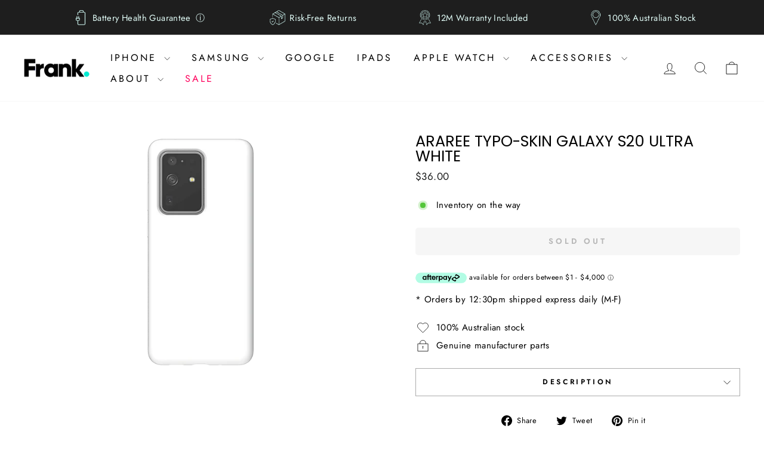

--- FILE ---
content_type: text/html; charset=utf-8
request_url: https://frankmobile.com.au/products/araree-typo-skin-galaxy-s20-ultra-white
body_size: 44186
content:
<!doctype html>
<html class="no-js" lang="en" dir="ltr">
<head>

   <!-- Google tag (gtag.js) -->
<script async src="https://www.googletagmanager.com/gtag/js?id=G-32RRDDNVCE"></script>
<script>
  window.dataLayer = window.dataLayer || [];
  function gtag(){dataLayer.push(arguments);}
  gtag('js', new Date());

  gtag('config', 'G-32RRDDNVCE');
</script>

  <!-- Google Tag Manager -->
<script>(function(w,d,s,l,i){w[l]=w[l]||[];w[l].push({'gtm.start':
new Date().getTime(),event:'gtm.js'});var f=d.getElementsByTagName(s)[0],
j=d.createElement(s),dl=l!='dataLayer'?'&l='+l:'';j.async=true;j.src=
'https://www.googletagmanager.com/gtm.js?id='+i+dl;f.parentNode.insertBefore(j,f);
})(window,document,'script','dataLayer','GTM-MHFWTR8');</script>
<!-- End Google Tag Manager -->
<!-- Bing Webmaster Tools Verification -->
  <meta name="msvalidate.01" content="7F15E0771684061AAF493DBBCAB21633" />
<!-- End Bing Webmaster Tools Verification --> 
  <!-- Google tag (gtag.js) -->
<script async src="https://www.googletagmanager.com/gtag/js?id=AW-11152733613"></script>
<script>
  window.dataLayer = window.dataLayer || [];
  function gtag(){dataLayer.push(arguments);}
  gtag('js', new Date());

  gtag('config', 'AW-11152733613');
</script>

  <script>
    
    
    
    
    var gsf_conversion_data = {page_type : 'product', event : 'view_item', data : {product_data : [{variant_id : 44177549885652, product_id : 8070878134484, name : "Araree Typo-Skin Galaxy S20 Ultra White", price : "36.00", currency : "AUD", sku : "ar-typo-skin-case-s20-ultra", brand : "Araree", variant : "Default Title", category : "Case", quantity : "0" }], total_price : "36.00", shop_currency : "AUD"}};
    
</script>

<meta name="google-site-verification" content="utSOqmgaSML89a8qRoV-6I5yB_8O3RdOB6uw8rIHdZE" />

<!-- This is an Anchor Digital (https://anchordigital.com.au/) script. -->
<script type="application/ld+json">
{
"@context": "https://schema.org",
"@graph" : 
	[
		{
			"@context": "https://schema.org",
			"@type": "ElectronicsStore",
			"@id": "https://www.wikidata.org/wiki/Q7196156",
			"additionalType" : [ "http://www.productontology.org/doc/Consumer_electronics_store", "https://www.wikidata.org/wiki/Q581105", "http://www.productontology.org/doc/Consumer_electronics", "https://www.wikidata.org/wiki/Q22645", "http://www.productontology.org/doc/Smartphone", "https://www.wikidata.org/wiki/Q1206682", "http://www.productontology.org/doc/Refurbishment_(electronics)#Specialist_retailers_and_independent_refurbishers" ],
			"name": "Frank Mobile",
			"alternateName": [ "Refurbished Phones Australia", "Second Hand Mobile Phones" ],
			"url": "https://frankmobile.com.au/",
			"legalName": "Frank Mobile",
			"logo": "https://frankmobile.com.au/cdn/shop/files/frank-mobile-australia-logo-colour-400x118.png?v=1698995604&width=220",
			"knowsLanguage" : [ "en-AU" ],
			"currenciesAccepted" : "AUD",
			"priceRange": "$$$",
			"hasOfferCatalog" : {
				"@type" : "OfferCatalog",
				"name" : "Refurbished Electronics",
				"itemListElement" :	[
				{
				"@type" : "Offer",
				"itemOffered" : {
				"@type" : "ProductCollection",
				"url" : "https://frankmobile.com.au/collections/premium-refurbished-iphones-australia",
				"name" : "Refurbished iPhones"
				}
				},
				{
				"@type" : "Offer",
				"itemOffered" : {
				"@type" : "ProductCollection",
				"url" : "https://frankmobile.com.au/collections/premium-refurbished-samsung-smartphones-australia",
				"name" : "Refurbished Samsung Galaxy"
				}
				},
				{
				"@type" : "Offer",
				"itemOffered" : {
				"@type" : "ProductCollection",
				"url" : "https://frankmobile.com.au/collections/google-pixel",
				"name" : "Refurbished Google Pixel"
				}
				},
				{
				"@type" : "Offer",
				"itemOffered" : {
				"@type" : "ProductCollection",
				"url" : "https://frankmobile.com.au/collections/ipads",
				"name" : "Refurbsiehd iPads"
				}
				},
				{
				"@type" : "Offer",
				"itemOffered" : {
				"@type" : "ProductCollection",
				"url" : "https://frankmobile.com.au/collections/apple-watch",
				"name" : "Refrubished Apple Watch"
				}
				},
				{
				"@type" : "Offer",
				"itemOffered" : {
				"@type" : "ProductCollection",
				"url" : "https://frankmobile.com.au/collections/iphone-cases",
				"name" : "iPhone Cases"
				}
				},
				{
				"@type" : "Offer",
				"itemOffered" : {
				"@type" : "ProductCollection",
				"url" : "https://frankmobile.com.au/collections/samsung-cases",
				"name" : "Samsung Cases"
				}
				},
				{
				"@type" : "Offer",
				"itemOffered" : {
				"@type" : "ProductCollection",
				"url" : "https://frankmobile.com.au/collections/original-apple-cases",
				"name" : "Original Apple Cases"
				}
				},
				{
				"@type" : "Offer",
				"itemOffered" : {
				"@type" : "ProductCollection",
				"url" : "https://frankmobile.com.au/collections/iphone-screen-guards",
				"name" : "iPhone Screen Guards"
				}
				},
				{
				"@type" : "Offer",
				"itemOffered" : {
				"@type" : "ProductCollection",
				"url" : "https://frankmobile.com.au/collections/samsung-screen-guard",
				"name" : "Samsung Screen Guards"
				}
				},
				{
				"@type" : "Offer",
				"itemOffered" : {
				"@type" : "ProductCollection",
				"url" : "https://frankmobile.com.au/collections/power-banks",
				"name" : "Power Banks"
				}
				},
				{
				"@type" : "Offer",
				"itemOffered" : {
				"@type" : "ProductCollection",
				"url" : "https://frankmobile.com.au/collections/chargers",
				"name" : "Chargers"
				}
				}
				]
				},
				"aggregateRating" : {
				"@type" : "AggregateRating",
				"ratingCount" : "58",
				"ratingValue" : "4.8"
				},
			"openingHoursSpecification": 
			[
				{
					"@type": "OpeningHoursSpecification",
					"dayOfWeek": "https://schema.org/Monday",
					"opens": "00:00",
					"closes": "23:59"
				},
				{
					"@type": "OpeningHoursSpecification",
					"dayOfWeek": "https://schema.org/Tuesday",
					"opens": "00:00",
					"closes": "23:59"
				},
				{
					"@type": "OpeningHoursSpecification",
					"dayOfWeek": "https://schema.org/Wednesday",
					"opens": "00:00",
					"closes": "23:59"
				},
				{
					"@type": "OpeningHoursSpecification",
					"dayOfWeek": "https://schema.org/Thursday",
					"opens": "00:00",
					"closes": "23:59"
				},
				{
					"@type": "OpeningHoursSpecification",
					"dayOfWeek": "https://schema.org/Friday",
					"opens": "00:00",
					"closes": "23:59"
				},
				{
					"@type": "OpeningHoursSpecification",
					"dayOfWeek": "https://schema.org/Saturday",
					"opens": "00:00",
					"closes": "23:59"
				},
				{
					"@type": "OpeningHoursSpecification",
					"dayOfWeek": "https://schema.org/Sunday",
					"opens": "00:00",
					"closes": "23:59"
				}
			],
			"contactPoint": 
				{
				"@type": "ContactPoint",
				"telephone" : "1300 882 674",
				"email": "befrank@frankmobile.com.au",
				"contactType": "Sales Team"
				},
			"areaServed": 
			{
					"@type":"Country",
					"@id" : "https://www.wikidata.org/wiki/Q408",
					"additionalType" : [ "http://www.productontology.org/id/Australia" ],
					"name": "Australia"
			}
		},
		{
			"@context": "https://schema.org",
			"@type": "Organization",
			"@id": "https://www.wikidata.org/wiki/Q7196156",
			"additionalType" : [ "http://www.productontology.org/doc/Consumer_electronics_store", "https://www.wikidata.org/wiki/Q581105", "http://www.productontology.org/doc/Consumer_electronics", "https://www.wikidata.org/wiki/Q22645", "http://www.productontology.org/doc/Smartphone", "https://www.wikidata.org/wiki/Q1206682", "http://www.productontology.org/doc/Refurbishment_(electronics)#Specialist_retailers_and_independent_refurbishers" ],
			"name": "Frank Mobile",
			"alternateName": [ "Refurbished Phones Australia", "Second Hand Mobile Phones" ],
			"url": "https://frankmobile.com.au/",
			"logo": "https://frankmobile.com.au/cdn/shop/files/frank-mobile-australia-logo-colour-400x118.png?v=1698995604&width=220",
			"knowsLanguage" : ["en-AU"],
			"contactPoint": 
				{
				"@type": "ContactPoint",
				"telephone" : "1300 882 674",
				"email": "befrank@frankmobile.com.au",
				"contactType": "Sales Team"
				},
			"areaServed": 
				{
					"@type":"Country",
					"@id" : "https://www.wikidata.org/wiki/Q408",
					"additionalType" : [ "http://www.productontology.org/id/Australia" ],
					"name": "Australia"
				},
			"sameAs": [ "https://www.facebook.com/frankmobileau/", "https://instagram.com/frankmobileau", "https://www.youtube.com/channel/UCVGW2wBI5MXAY2G05ZE2ICg", "https://www.tiktok.com/@frankmobileau?lang=en", "https://www.linkedin.com/company/frankmobile/" ],
			"knowsAbout":[ "mobile phone second hand", "second hand mobile phones", "buy second hand phone", "second hand mobiles", "second hand phones for sale", "second hand mobile phones for sale", "second hand mobile in australia", "second hand mobile phones australia", "second hand mobile shop", "buy second hand mobile", "ex demo mobile phones", "demo mobile phones for sale", "demo mobiles for sale", "demo mobile phones", "buy demo mobile phone", "refurbished phones", "refurbished phones australia", "mobile phones refurbished", "refurbished mobile phones", "mobile phone refurbished", "refurbished mobile phone", "mobile refurbished", "refurbished mobile", "refurbished mobile phones australia", "buy refurbished phones", "refurbished mobiles australia", "factory refurbished mobiles", "refurbished mobile sale", "refurbished mobiles buy online", "buy refurbished mobiles", "mobile phone refurbished sale", "refurbished mobile phones suppliers", "refurbished mobile phones unlocked australia" ]
		},
		{
			"@context": "https://schema.org",
			"@type": "WebSite",
			"@id": "https://www.wikidata.org/wiki/Q7196156",
			"additionalType" : [ "http://www.productontology.org/doc/Consumer_electronics_store", "https://www.wikidata.org/wiki/Q581105", "http://www.productontology.org/doc/Consumer_electronics", "https://www.wikidata.org/wiki/Q22645", "http://www.productontology.org/doc/Smartphone", "https://www.wikidata.org/wiki/Q1206682", "http://www.productontology.org/doc/Refurbishment_(electronics)#Specialist_retailers_and_independent_refurbishers" ],
			"name": "Frank Mobile",
			"alternateName": [ "Refurbished Phones Australia", "Second Hand Mobile Phones" ],
			"url": "https://frankmobile.com.au/",
			"disambiguatingDescription": "Save up to 60% on refurbished phones! Australia's favourite premium refurbished smartphones with 12-month warranty, always unlocked. Shop your dream phone now!",
			"keywords" : [ "mobile phone second hand", "second hand mobile phones", "buy second hand phone", "second hand mobiles", "second hand phones for sale", "second hand mobile phones for sale", "second hand mobile in australia", "second hand mobile phones australia", "second hand mobile shop", "buy second hand mobile", "ex demo mobile phones", "demo mobile phones for sale", "demo mobiles for sale", "demo mobile phones", "buy demo mobile phone", "refurbished phones", "refurbished phones australia", "mobile phones refurbished", "refurbished mobile phones", "mobile phone refurbished", "refurbished mobile phone", "mobile refurbished", "refurbished mobile", "refurbished mobile phones australia", "buy refurbished phones", "refurbished mobiles australia", "factory refurbished mobiles", "refurbished mobile sale", "refurbished mobiles buy online", "buy refurbished mobiles", "mobile phone refurbished sale", "refurbished mobile phones suppliers", "refurbished mobile phones unlocked australia" ]
		}
	]
}
</script>
<!-- Script Ends -->
  
      <script
src="https://www.paypal.com/sdk/js?client-id=AXslQj31apkXl2PW_O_44loYb3KDHbXShJtoJnQsJW8LEiYzDIHcpzDOizcR54ThFnWv1D22g_U3-92D&currency=AUD&components=messages"
data-namespace="PayPalSDK" defer>
</script>

  <meta charset="utf-8">
  <meta http-equiv="X-UA-Compatible" content="IE=edge,chrome=1">
  <meta name="viewport" content="width=device-width,initial-scale=1">
  <meta name="theme-color" content="#111111">
  <link rel="canonical" href="https://frankmobile.com.au/products/araree-typo-skin-galaxy-s20-ultra-white">
  <link rel="preconnect" href="https://cdn.shopify.com" crossorigin>
  <link rel="preconnect" href="https://fonts.shopifycdn.com" crossorigin>
  <link rel="dns-prefetch" href="https://productreviews.shopifycdn.com">
  <link rel="dns-prefetch" href="https://ajax.googleapis.com">
  <link rel="dns-prefetch" href="https://maps.googleapis.com">
  <link rel="dns-prefetch" href="https://maps.gstatic.com"><link rel="shortcut icon" href="//frankmobile.com.au/cdn/shop/files/Frank_Mobile_Full_Stop_Green_55029898-14cb-429a-a94f-152c6bef0fdb_32x32.png?v=1614397995" type="image/png" /><title>Araree Typo-Skin Galaxy S20 Ultra White
&ndash; Frank Mobile
</title>
<meta name="description" content="This Araree Typo Skin Case for Galaxy S20 Ultra features a simple, yet stylish design, ensuring your Galaxy S20 Ultra is kept looking stunning whilst being protected. Durable and long-lasting, the case runs neatly around your Galaxy S20 Ultra edges to provide excellent side on protection as well as a raised lip that gu"><meta property="og:site_name" content="Frank Mobile">
  <meta property="og:url" content="https://frankmobile.com.au/products/araree-typo-skin-galaxy-s20-ultra-white">
  <meta property="og:title" content="Araree Typo-Skin Galaxy S20 Ultra White">
  <meta property="og:type" content="product">
  <meta property="og:description" content="This Araree Typo Skin Case for Galaxy S20 Ultra features a simple, yet stylish design, ensuring your Galaxy S20 Ultra is kept looking stunning whilst being protected. Durable and long-lasting, the case runs neatly around your Galaxy S20 Ultra edges to provide excellent side on protection as well as a raised lip that gu"><meta property="og:image" content="http://frankmobile.com.au/cdn/shop/products/araree-typo-skin-galaxy-s20-ultra-white-araree-by-frank-mobile.png?v=1740558567">
    <meta property="og:image:secure_url" content="https://frankmobile.com.au/cdn/shop/products/araree-typo-skin-galaxy-s20-ultra-white-araree-by-frank-mobile.png?v=1740558567">
    <meta property="og:image:width" content="3000">
    <meta property="og:image:height" content="2000"><meta name="twitter:site" content="@">
  <meta name="twitter:card" content="summary_large_image">
  <meta name="twitter:title" content="Araree Typo-Skin Galaxy S20 Ultra White">
  <meta name="twitter:description" content="This Araree Typo Skin Case for Galaxy S20 Ultra features a simple, yet stylish design, ensuring your Galaxy S20 Ultra is kept looking stunning whilst being protected. Durable and long-lasting, the case runs neatly around your Galaxy S20 Ultra edges to provide excellent side on protection as well as a raised lip that gu">
<style data-shopify>@font-face {
  font-family: Poppins;
  font-weight: 400;
  font-style: normal;
  font-display: swap;
  src: url("//frankmobile.com.au/cdn/fonts/poppins/poppins_n4.0ba78fa5af9b0e1a374041b3ceaadf0a43b41362.woff2") format("woff2"),
       url("//frankmobile.com.au/cdn/fonts/poppins/poppins_n4.214741a72ff2596839fc9760ee7a770386cf16ca.woff") format("woff");
}

  @font-face {
  font-family: Jost;
  font-weight: 400;
  font-style: normal;
  font-display: swap;
  src: url("//frankmobile.com.au/cdn/fonts/jost/jost_n4.d47a1b6347ce4a4c9f437608011273009d91f2b7.woff2") format("woff2"),
       url("//frankmobile.com.au/cdn/fonts/jost/jost_n4.791c46290e672b3f85c3d1c651ef2efa3819eadd.woff") format("woff");
}


  @font-face {
  font-family: Jost;
  font-weight: 600;
  font-style: normal;
  font-display: swap;
  src: url("//frankmobile.com.au/cdn/fonts/jost/jost_n6.ec1178db7a7515114a2d84e3dd680832b7af8b99.woff2") format("woff2"),
       url("//frankmobile.com.au/cdn/fonts/jost/jost_n6.b1178bb6bdd3979fef38e103a3816f6980aeaff9.woff") format("woff");
}

  @font-face {
  font-family: Jost;
  font-weight: 400;
  font-style: italic;
  font-display: swap;
  src: url("//frankmobile.com.au/cdn/fonts/jost/jost_i4.b690098389649750ada222b9763d55796c5283a5.woff2") format("woff2"),
       url("//frankmobile.com.au/cdn/fonts/jost/jost_i4.fd766415a47e50b9e391ae7ec04e2ae25e7e28b0.woff") format("woff");
}

  @font-face {
  font-family: Jost;
  font-weight: 600;
  font-style: italic;
  font-display: swap;
  src: url("//frankmobile.com.au/cdn/fonts/jost/jost_i6.9af7e5f39e3a108c08f24047a4276332d9d7b85e.woff2") format("woff2"),
       url("//frankmobile.com.au/cdn/fonts/jost/jost_i6.2bf310262638f998ed206777ce0b9a3b98b6fe92.woff") format("woff");
}

</style><link href="//frankmobile.com.au/cdn/shop/t/28/assets/theme.css?v=41714300521129023511766465008" rel="stylesheet" type="text/css" media="all" />
<style data-shopify>:root {
    --typeHeaderPrimary: Poppins;
    --typeHeaderFallback: sans-serif;
    --typeHeaderSize: 30px;
    --typeHeaderWeight: 400;
    --typeHeaderLineHeight: 1;
    --typeHeaderSpacing: 0.0em;

    --typeBasePrimary:Jost;
    --typeBaseFallback:sans-serif;
    --typeBaseSize: 15px;
    --typeBaseWeight: 400;
    --typeBaseSpacing: 0.025em;
    --typeBaseLineHeight: 1.3;
    --typeBaselineHeightMinus01: 1.2;

    --typeCollectionTitle: 20px;

    --iconWeight: 2px;
    --iconLinecaps: miter;

    
        --buttonRadius: 3px;
    

    --colorGridOverlayOpacity: 0.08;
    }

    .placeholder-content {
    background-image: linear-gradient(100deg, #ffffff 40%, #f7f7f7 63%, #ffffff 79%);
    }</style><script>
    document.documentElement.className = document.documentElement.className.replace('no-js', 'js');

    window.theme = window.theme || {};
    theme.routes = {
      home: "/",
      cart: "/cart.js",
      cartPage: "/cart",
      cartAdd: "/cart/add.js",
      cartChange: "/cart/change.js",
      search: "/search",
      predictiveSearch: "/search/suggest"
    };
    theme.strings = {
      soldOut: "Sold Out",
      unavailable: "Unavailable",
      inStockLabel: "In stock, ready to ship",
      oneStockLabel: "Low stock - [count] item left",
      otherStockLabel: "Low stock - [count] items left",
      willNotShipUntil: "Ready to ship [date]",
      willBeInStockAfter: "Back in stock [date]",
      waitingForStock: "Inventory on the way",
      savePrice: "Save [saved_amount]",
      cartEmpty: "Your cart is currently empty.",
      cartTermsConfirmation: "You must agree with the terms and conditions of sales to check out",
      searchCollections: "Collections",
      searchPages: "Pages",
      searchArticles: "Articles",
      productFrom: "from ",
      maxQuantity: "You can only have [quantity] of [title] in your cart."
    };
    theme.settings = {
      cartType: "page",
      isCustomerTemplate: false,
      moneyFormat: "${{amount}}",
      saveType: "dollar",
      productImageSize: "square",
      productImageCover: false,
      predictiveSearch: true,
      predictiveSearchType: null,
      predictiveSearchVendor: false,
      predictiveSearchPrice: false,
      quickView: true,
      themeName: 'Impulse',
      themeVersion: "7.4.0"
    };
  </script>

  <script>window.performance && window.performance.mark && window.performance.mark('shopify.content_for_header.start');</script><meta id="shopify-digital-wallet" name="shopify-digital-wallet" content="/41333686426/digital_wallets/dialog">
<meta name="shopify-checkout-api-token" content="a833285b0617ffca542b863a19133424">
<meta id="in-context-paypal-metadata" data-shop-id="41333686426" data-venmo-supported="false" data-environment="production" data-locale="en_US" data-paypal-v4="true" data-currency="AUD">
<link rel="alternate" type="application/json+oembed" href="https://frankmobile.com.au/products/araree-typo-skin-galaxy-s20-ultra-white.oembed">
<script async="async" src="/checkouts/internal/preloads.js?locale=en-AU"></script>
<link rel="preconnect" href="https://shop.app" crossorigin="anonymous">
<script async="async" src="https://shop.app/checkouts/internal/preloads.js?locale=en-AU&shop_id=41333686426" crossorigin="anonymous"></script>
<script id="apple-pay-shop-capabilities" type="application/json">{"shopId":41333686426,"countryCode":"AU","currencyCode":"AUD","merchantCapabilities":["supports3DS"],"merchantId":"gid:\/\/shopify\/Shop\/41333686426","merchantName":"Frank Mobile","requiredBillingContactFields":["postalAddress","email","phone"],"requiredShippingContactFields":["postalAddress","email","phone"],"shippingType":"shipping","supportedNetworks":["visa","masterCard","amex","jcb"],"total":{"type":"pending","label":"Frank Mobile","amount":"1.00"},"shopifyPaymentsEnabled":true,"supportsSubscriptions":true}</script>
<script id="shopify-features" type="application/json">{"accessToken":"a833285b0617ffca542b863a19133424","betas":["rich-media-storefront-analytics"],"domain":"frankmobile.com.au","predictiveSearch":true,"shopId":41333686426,"locale":"en"}</script>
<script>var Shopify = Shopify || {};
Shopify.shop = "frank-mobile.myshopify.com";
Shopify.locale = "en";
Shopify.currency = {"active":"AUD","rate":"1.0"};
Shopify.country = "AU";
Shopify.theme = {"name":"Frank | Speed-updates","id":141972996308,"schema_name":"Impulse","schema_version":"7.4.0","theme_store_id":null,"role":"main"};
Shopify.theme.handle = "null";
Shopify.theme.style = {"id":null,"handle":null};
Shopify.cdnHost = "frankmobile.com.au/cdn";
Shopify.routes = Shopify.routes || {};
Shopify.routes.root = "/";</script>
<script type="module">!function(o){(o.Shopify=o.Shopify||{}).modules=!0}(window);</script>
<script>!function(o){function n(){var o=[];function n(){o.push(Array.prototype.slice.apply(arguments))}return n.q=o,n}var t=o.Shopify=o.Shopify||{};t.loadFeatures=n(),t.autoloadFeatures=n()}(window);</script>
<script>
  window.ShopifyPay = window.ShopifyPay || {};
  window.ShopifyPay.apiHost = "shop.app\/pay";
  window.ShopifyPay.redirectState = null;
</script>
<script id="shop-js-analytics" type="application/json">{"pageType":"product"}</script>
<script defer="defer" async type="module" src="//frankmobile.com.au/cdn/shopifycloud/shop-js/modules/v2/client.init-shop-cart-sync_BdyHc3Nr.en.esm.js"></script>
<script defer="defer" async type="module" src="//frankmobile.com.au/cdn/shopifycloud/shop-js/modules/v2/chunk.common_Daul8nwZ.esm.js"></script>
<script type="module">
  await import("//frankmobile.com.au/cdn/shopifycloud/shop-js/modules/v2/client.init-shop-cart-sync_BdyHc3Nr.en.esm.js");
await import("//frankmobile.com.au/cdn/shopifycloud/shop-js/modules/v2/chunk.common_Daul8nwZ.esm.js");

  window.Shopify.SignInWithShop?.initShopCartSync?.({"fedCMEnabled":true,"windoidEnabled":true});

</script>
<script>
  window.Shopify = window.Shopify || {};
  if (!window.Shopify.featureAssets) window.Shopify.featureAssets = {};
  window.Shopify.featureAssets['shop-js'] = {"shop-cart-sync":["modules/v2/client.shop-cart-sync_QYOiDySF.en.esm.js","modules/v2/chunk.common_Daul8nwZ.esm.js"],"init-fed-cm":["modules/v2/client.init-fed-cm_DchLp9rc.en.esm.js","modules/v2/chunk.common_Daul8nwZ.esm.js"],"shop-button":["modules/v2/client.shop-button_OV7bAJc5.en.esm.js","modules/v2/chunk.common_Daul8nwZ.esm.js"],"init-windoid":["modules/v2/client.init-windoid_DwxFKQ8e.en.esm.js","modules/v2/chunk.common_Daul8nwZ.esm.js"],"shop-cash-offers":["modules/v2/client.shop-cash-offers_DWtL6Bq3.en.esm.js","modules/v2/chunk.common_Daul8nwZ.esm.js","modules/v2/chunk.modal_CQq8HTM6.esm.js"],"shop-toast-manager":["modules/v2/client.shop-toast-manager_CX9r1SjA.en.esm.js","modules/v2/chunk.common_Daul8nwZ.esm.js"],"init-shop-email-lookup-coordinator":["modules/v2/client.init-shop-email-lookup-coordinator_UhKnw74l.en.esm.js","modules/v2/chunk.common_Daul8nwZ.esm.js"],"pay-button":["modules/v2/client.pay-button_DzxNnLDY.en.esm.js","modules/v2/chunk.common_Daul8nwZ.esm.js"],"avatar":["modules/v2/client.avatar_BTnouDA3.en.esm.js"],"init-shop-cart-sync":["modules/v2/client.init-shop-cart-sync_BdyHc3Nr.en.esm.js","modules/v2/chunk.common_Daul8nwZ.esm.js"],"shop-login-button":["modules/v2/client.shop-login-button_D8B466_1.en.esm.js","modules/v2/chunk.common_Daul8nwZ.esm.js","modules/v2/chunk.modal_CQq8HTM6.esm.js"],"init-customer-accounts-sign-up":["modules/v2/client.init-customer-accounts-sign-up_C8fpPm4i.en.esm.js","modules/v2/client.shop-login-button_D8B466_1.en.esm.js","modules/v2/chunk.common_Daul8nwZ.esm.js","modules/v2/chunk.modal_CQq8HTM6.esm.js"],"init-shop-for-new-customer-accounts":["modules/v2/client.init-shop-for-new-customer-accounts_CVTO0Ztu.en.esm.js","modules/v2/client.shop-login-button_D8B466_1.en.esm.js","modules/v2/chunk.common_Daul8nwZ.esm.js","modules/v2/chunk.modal_CQq8HTM6.esm.js"],"init-customer-accounts":["modules/v2/client.init-customer-accounts_dRgKMfrE.en.esm.js","modules/v2/client.shop-login-button_D8B466_1.en.esm.js","modules/v2/chunk.common_Daul8nwZ.esm.js","modules/v2/chunk.modal_CQq8HTM6.esm.js"],"shop-follow-button":["modules/v2/client.shop-follow-button_CkZpjEct.en.esm.js","modules/v2/chunk.common_Daul8nwZ.esm.js","modules/v2/chunk.modal_CQq8HTM6.esm.js"],"lead-capture":["modules/v2/client.lead-capture_BntHBhfp.en.esm.js","modules/v2/chunk.common_Daul8nwZ.esm.js","modules/v2/chunk.modal_CQq8HTM6.esm.js"],"checkout-modal":["modules/v2/client.checkout-modal_CfxcYbTm.en.esm.js","modules/v2/chunk.common_Daul8nwZ.esm.js","modules/v2/chunk.modal_CQq8HTM6.esm.js"],"shop-login":["modules/v2/client.shop-login_Da4GZ2H6.en.esm.js","modules/v2/chunk.common_Daul8nwZ.esm.js","modules/v2/chunk.modal_CQq8HTM6.esm.js"],"payment-terms":["modules/v2/client.payment-terms_MV4M3zvL.en.esm.js","modules/v2/chunk.common_Daul8nwZ.esm.js","modules/v2/chunk.modal_CQq8HTM6.esm.js"]};
</script>
<script>(function() {
  var isLoaded = false;
  function asyncLoad() {
    if (isLoaded) return;
    isLoaded = true;
    var urls = ["\/\/d1liekpayvooaz.cloudfront.net\/apps\/customizery\/customizery.js?shop=frank-mobile.myshopify.com","https:\/\/sticky.conversionbear.com\/script?app=sticky\u0026shop=frank-mobile.myshopify.com","https:\/\/t.cfjump.com\/tag\/77506?shop=frank-mobile.myshopify.com","https:\/\/cdn.rebuyengine.com\/onsite\/js\/rebuy.js?shop=frank-mobile.myshopify.com","https:\/\/widget.trustpilot.com\/bootstrap\/v5\/tp.widget.sync.bootstrap.min.js?shop=frank-mobile.myshopify.com","https:\/\/ecommplugins-scripts.trustpilot.com\/v2.1\/js\/header.min.js?settings=eyJrZXkiOiI3ZldJYkRaSzRUQk40dzJwIiwicyI6InNrdSJ9\u0026v=2.5\u0026shop=frank-mobile.myshopify.com","https:\/\/ecommplugins-scripts.trustpilot.com\/v2.1\/js\/success.min.js?settings=eyJrZXkiOiI3ZldJYkRaSzRUQk40dzJwIiwicyI6InNrdSIsInQiOlsib3JkZXJzL2Z1bGZpbGxlZCJdLCJ2IjoiIiwiYSI6IlNob3BpZnktMjAyMC0wMSJ9\u0026shop=frank-mobile.myshopify.com","https:\/\/ecommplugins-trustboxsettings.trustpilot.com\/frank-mobile.myshopify.com.js?settings=1761548069952\u0026shop=frank-mobile.myshopify.com"];
    for (var i = 0; i < urls.length; i++) {
      var s = document.createElement('script');
      s.type = 'text/javascript';
      s.async = true;
      s.src = urls[i];
      var x = document.getElementsByTagName('script')[0];
      x.parentNode.insertBefore(s, x);
    }
  };
  if(window.attachEvent) {
    window.attachEvent('onload', asyncLoad);
  } else {
    window.addEventListener('load', asyncLoad, false);
  }
})();</script>
<script id="__st">var __st={"a":41333686426,"offset":39600,"reqid":"5003d209-b0e2-4dec-a526-69410b4012fc-1769025401","pageurl":"frankmobile.com.au\/products\/araree-typo-skin-galaxy-s20-ultra-white","u":"6fa2b1af7dde","p":"product","rtyp":"product","rid":8070878134484};</script>
<script>window.ShopifyPaypalV4VisibilityTracking = true;</script>
<script id="captcha-bootstrap">!function(){'use strict';const t='contact',e='account',n='new_comment',o=[[t,t],['blogs',n],['comments',n],[t,'customer']],c=[[e,'customer_login'],[e,'guest_login'],[e,'recover_customer_password'],[e,'create_customer']],r=t=>t.map((([t,e])=>`form[action*='/${t}']:not([data-nocaptcha='true']) input[name='form_type'][value='${e}']`)).join(','),a=t=>()=>t?[...document.querySelectorAll(t)].map((t=>t.form)):[];function s(){const t=[...o],e=r(t);return a(e)}const i='password',u='form_key',d=['recaptcha-v3-token','g-recaptcha-response','h-captcha-response',i],f=()=>{try{return window.sessionStorage}catch{return}},m='__shopify_v',_=t=>t.elements[u];function p(t,e,n=!1){try{const o=window.sessionStorage,c=JSON.parse(o.getItem(e)),{data:r}=function(t){const{data:e,action:n}=t;return t[m]||n?{data:e,action:n}:{data:t,action:n}}(c);for(const[e,n]of Object.entries(r))t.elements[e]&&(t.elements[e].value=n);n&&o.removeItem(e)}catch(o){console.error('form repopulation failed',{error:o})}}const l='form_type',E='cptcha';function T(t){t.dataset[E]=!0}const w=window,h=w.document,L='Shopify',v='ce_forms',y='captcha';let A=!1;((t,e)=>{const n=(g='f06e6c50-85a8-45c8-87d0-21a2b65856fe',I='https://cdn.shopify.com/shopifycloud/storefront-forms-hcaptcha/ce_storefront_forms_captcha_hcaptcha.v1.5.2.iife.js',D={infoText:'Protected by hCaptcha',privacyText:'Privacy',termsText:'Terms'},(t,e,n)=>{const o=w[L][v],c=o.bindForm;if(c)return c(t,g,e,D).then(n);var r;o.q.push([[t,g,e,D],n]),r=I,A||(h.body.append(Object.assign(h.createElement('script'),{id:'captcha-provider',async:!0,src:r})),A=!0)});var g,I,D;w[L]=w[L]||{},w[L][v]=w[L][v]||{},w[L][v].q=[],w[L][y]=w[L][y]||{},w[L][y].protect=function(t,e){n(t,void 0,e),T(t)},Object.freeze(w[L][y]),function(t,e,n,w,h,L){const[v,y,A,g]=function(t,e,n){const i=e?o:[],u=t?c:[],d=[...i,...u],f=r(d),m=r(i),_=r(d.filter((([t,e])=>n.includes(e))));return[a(f),a(m),a(_),s()]}(w,h,L),I=t=>{const e=t.target;return e instanceof HTMLFormElement?e:e&&e.form},D=t=>v().includes(t);t.addEventListener('submit',(t=>{const e=I(t);if(!e)return;const n=D(e)&&!e.dataset.hcaptchaBound&&!e.dataset.recaptchaBound,o=_(e),c=g().includes(e)&&(!o||!o.value);(n||c)&&t.preventDefault(),c&&!n&&(function(t){try{if(!f())return;!function(t){const e=f();if(!e)return;const n=_(t);if(!n)return;const o=n.value;o&&e.removeItem(o)}(t);const e=Array.from(Array(32),(()=>Math.random().toString(36)[2])).join('');!function(t,e){_(t)||t.append(Object.assign(document.createElement('input'),{type:'hidden',name:u})),t.elements[u].value=e}(t,e),function(t,e){const n=f();if(!n)return;const o=[...t.querySelectorAll(`input[type='${i}']`)].map((({name:t})=>t)),c=[...d,...o],r={};for(const[a,s]of new FormData(t).entries())c.includes(a)||(r[a]=s);n.setItem(e,JSON.stringify({[m]:1,action:t.action,data:r}))}(t,e)}catch(e){console.error('failed to persist form',e)}}(e),e.submit())}));const S=(t,e)=>{t&&!t.dataset[E]&&(n(t,e.some((e=>e===t))),T(t))};for(const o of['focusin','change'])t.addEventListener(o,(t=>{const e=I(t);D(e)&&S(e,y())}));const B=e.get('form_key'),M=e.get(l),P=B&&M;t.addEventListener('DOMContentLoaded',(()=>{const t=y();if(P)for(const e of t)e.elements[l].value===M&&p(e,B);[...new Set([...A(),...v().filter((t=>'true'===t.dataset.shopifyCaptcha))])].forEach((e=>S(e,t)))}))}(h,new URLSearchParams(w.location.search),n,t,e,['guest_login'])})(!0,!1)}();</script>
<script integrity="sha256-4kQ18oKyAcykRKYeNunJcIwy7WH5gtpwJnB7kiuLZ1E=" data-source-attribution="shopify.loadfeatures" defer="defer" src="//frankmobile.com.au/cdn/shopifycloud/storefront/assets/storefront/load_feature-a0a9edcb.js" crossorigin="anonymous"></script>
<script crossorigin="anonymous" defer="defer" src="//frankmobile.com.au/cdn/shopifycloud/storefront/assets/shopify_pay/storefront-65b4c6d7.js?v=20250812"></script>
<script data-source-attribution="shopify.dynamic_checkout.dynamic.init">var Shopify=Shopify||{};Shopify.PaymentButton=Shopify.PaymentButton||{isStorefrontPortableWallets:!0,init:function(){window.Shopify.PaymentButton.init=function(){};var t=document.createElement("script");t.src="https://frankmobile.com.au/cdn/shopifycloud/portable-wallets/latest/portable-wallets.en.js",t.type="module",document.head.appendChild(t)}};
</script>
<script data-source-attribution="shopify.dynamic_checkout.buyer_consent">
  function portableWalletsHideBuyerConsent(e){var t=document.getElementById("shopify-buyer-consent"),n=document.getElementById("shopify-subscription-policy-button");t&&n&&(t.classList.add("hidden"),t.setAttribute("aria-hidden","true"),n.removeEventListener("click",e))}function portableWalletsShowBuyerConsent(e){var t=document.getElementById("shopify-buyer-consent"),n=document.getElementById("shopify-subscription-policy-button");t&&n&&(t.classList.remove("hidden"),t.removeAttribute("aria-hidden"),n.addEventListener("click",e))}window.Shopify?.PaymentButton&&(window.Shopify.PaymentButton.hideBuyerConsent=portableWalletsHideBuyerConsent,window.Shopify.PaymentButton.showBuyerConsent=portableWalletsShowBuyerConsent);
</script>
<script data-source-attribution="shopify.dynamic_checkout.cart.bootstrap">document.addEventListener("DOMContentLoaded",(function(){function t(){return document.querySelector("shopify-accelerated-checkout-cart, shopify-accelerated-checkout")}if(t())Shopify.PaymentButton.init();else{new MutationObserver((function(e,n){t()&&(Shopify.PaymentButton.init(),n.disconnect())})).observe(document.body,{childList:!0,subtree:!0})}}));
</script>
<link id="shopify-accelerated-checkout-styles" rel="stylesheet" media="screen" href="https://frankmobile.com.au/cdn/shopifycloud/portable-wallets/latest/accelerated-checkout-backwards-compat.css" crossorigin="anonymous">
<style id="shopify-accelerated-checkout-cart">
        #shopify-buyer-consent {
  margin-top: 1em;
  display: inline-block;
  width: 100%;
}

#shopify-buyer-consent.hidden {
  display: none;
}

#shopify-subscription-policy-button {
  background: none;
  border: none;
  padding: 0;
  text-decoration: underline;
  font-size: inherit;
  cursor: pointer;
}

#shopify-subscription-policy-button::before {
  box-shadow: none;
}

      </style>

<script>window.performance && window.performance.mark && window.performance.mark('shopify.content_for_header.end');</script>

  <script src="//frankmobile.com.au/cdn/shop/t/28/assets/vendor-scripts-v11.js" defer="defer"></script><script src="//frankmobile.com.au/cdn/shop/t/28/assets/theme.js?v=105411615937791030421716308645" defer="defer"></script>

<script>
    
    
    
    
    var gsf_conversion_data = {page_type : 'product', event : 'view_item', data : {product_data : [{variant_id : 44177549885652, product_id : 8070878134484, name : "Araree Typo-Skin Galaxy S20 Ultra White", price : "36.00", currency : "AUD", sku : "ar-typo-skin-case-s20-ultra", brand : "Araree", variant : "Default Title", category : "Case", quantity : "0" }], total_price : "36.00", shop_currency : "AUD"}};
    
</script>
  
<div id="shopify-section-info-banner" class="shopify-section"><style>
    .info-banner {
        text-align: center;
        padding: 10px 0;
        border-bottom: 1px solid #ddd;
    }

    .banner-content {
        display: flex;
        justify-content: center;
        align-items: center;
        flex-wrap: wrap;
    }

    .banner-item {
        margin: 0 20px;
        display: flex;
        align-items: center;
        justify-content: center;
    }

    .banner-item img {
        margin: 0 5px;
    }

    .text-left {
        justify-content: flex-start;
    }

    .text-center {
        justify-content: center;
    }

    .text-right {
        justify-content: flex-end;
    }

    .bold {
        font-weight: bold;
    }

    .italic {
        font-style: italic;
    }

    .info-icon {
        cursor: pointer;
        position: relative;
        display: inline-block;
        font-style: normal;
        margin-right: 8px;
        margin-left: 8px;
    }

    .tooltip-text {
        visibility: hidden;
        min-width: 120px; /* Set a minimum width */
        max-width: 300px; /* Set a maximum width - adjust as needed */
        background-color: #d9fef2;
        color: #000; /* Tooltip text color */
        text-align: center;
        border-radius: 4px;
        border: 2px solid #000;
        padding: 5px;
        position: absolute;
        z-index: 1;
        top: 100%; /* Position below the icon */
        left: 50%;
        text-overflow: ellipsis; /* Add an ellipsis for overflowed text */
        opacity: 0;
        transition: opacity 0.3s;
    }

    .info-icon:hover .tooltip-text {
        visibility: visible;
        opacity: 1;
    }

    @media (max-width: 768px) { /* Adjusts for mobile devices */
        #infoBanner,
        .info-banner {
            display: none; /* Hides the banner on mobile */
        }
    }
</style>


<!-- Info Banner Section -->


<div id="infoBanner"></div>


<script>
window.onload = function(){

    var width= screen.width;
    console.log('log 11a) width = ' + width);
   
    var output = '';

    if (width > 768) {
        var output = `
            <div  class="info-banner" style="background-color: #1e1e1e; color: #e2fdf8;">
                <div class="banner-content">
                    
                    <div class="banner-item text-center" style="font-size: 11pt; margin: 0 47px;">
                        
                        
                        <img src="//frankmobile.com.au/cdn/shop/files/frank-mobile-battery-icon-green.png?v=1707437770" alt="Battery Health Guarantee"
                            load="lazy"
                            style="max-width: 30px;
                            width: 30px;
                            max-height: 30px;
                            height: 30px;">
                        
                        

                        <span class="false false">Battery Health Guarantee</span>

                        
                        <!-- Info Icon with Tooltip -->
                        <i class="info-icon" aria-hidden="true" style="color: #e2fdf8;">&#9432;
                            <span class="tooltip-text">Minimum 80% on all devices</span>
                        </i>
                        

                        
                    </div>
                    
                    <div class="banner-item text-center" style="font-size: 11pt; margin: 0 47px;">
                        
                        
                        <img src="//frankmobile.com.au/cdn/shop/files/frank-mobile-returns-icon-green.png?v=1707437651" alt="Risk-Free Returns"
                            load="lazy"
                            style="max-width: 30px;
                            width: 30px;
                            max-height: 30px;
                            height: 30px;">
                        
                        

                        <span class="false false">Risk-Free Returns</span>

                        

                        
                    </div>
                    
                    <div class="banner-item text-center" style="font-size: 11pt; margin: 0 47px;">
                        
                        
                        <img src="//frankmobile.com.au/cdn/shop/files/frank-mobile-warranty-icon-green.png?v=1707437695" alt="12M Warranty Included"
                            load="lazy"
                            style="max-width: 30px;
                            width: 30px;
                            max-height: 30px;
                            height: 30px;">
                        
                        

                        <span class="false false">12M Warranty Included</span>

                        

                        
                    </div>
                    
                    <div class="banner-item text-center" style="font-size: 11pt; margin: 0 47px;">
                        
                        
                        <img src="//frankmobile.com.au/cdn/shop/files/frank-mobile-location-icon-green.png?v=1707437813" alt="100% Australian Stock"
                            load="lazy"
                            style="max-width: 30px;
                            width: 30px;
                            max-height: 30px;
                            height: 30px;">
                        
                        

                        <span class="false false">100% Australian Stock</span>

                        

                        
                    </div>
                    
                </div>
            </div>
        `;
        document.getElementById("infoBanner").innerHTML = output;
    } else {
        var output = ``
    }

}();
</script>




<!-- Schema for Customization -->


<style> #shopify-section-info-banner .info-banner {padding-top: 14px; padding-bottom: 14px;} </style></div>

<!-- TrustBox script -->
<script type="text/javascript" src="//widget.trustpilot.com/bootstrap/v5/tp.widget.bootstrap.min.js" async></script>
<!-- End TrustBox script -->
  
<!-- BEGIN app block: shopify://apps/sitemap-noindex-pro-seo/blocks/app-embed/4d815e2c-5af0-46ba-8301-d0f9cf660031 -->
<!-- END app block --><!-- BEGIN app block: shopify://apps/labeler/blocks/app-embed/38a5b8ec-f58a-4fa4-8faa-69ddd0f10a60 -->

  <style>
    .aco-box { z-index: 3 !important; }
  </style>

<script>
  let aco_allProducts = new Map();
</script>
<script>
  const normalStyle = [
  "background: rgb(173, 216, 230)",
  "padding: 15px",
  "font-size: 1.5em",
  "font-family: 'Poppins', sans-serif",
  "color: black",
  "border-radius: 10px",
  ];
  const warningStyle = [
  "background: rgb(255, 165, 0)",
  "padding: 15px",
  "font-size: 1.5em",
  "font-family: 'Poppins', sans-serif",
  "color: black", 
  "border-radius: 10px",
  ];
  let content = "%cWelcome to labeler v3!🎉🎉";
  let version = "v3";

  if (version !== "v3") {
    content = "%cWarning! Update labeler to v3 ⚠️⚠️";
    console.log(content, warningStyle.join(";"));
  }
  else {
    console.log(content, normalStyle.join(";"));
  }
  try{
     
    
        aco_allProducts.set(`araree-typo-skin-galaxy-s20-ultra-white`,{
              availableForSale: false,
              collections: [],
              first_variant: null,
              price:`36.00`,
              compareAtPriceRange: {
                maxVariantPrice: {
                    amount: `29.00`,
                    currencyCode: `AUD`
                },
                minVariantPrice: {
                    amount: `29.00`,
                    currencyCode: `AUD`
                },
              },
              createdAt: `2023-12-11 17:43:55 +1100`,
              featuredImage: `products/araree-typo-skin-galaxy-s20-ultra-white-araree-by-frank-mobile.png`,
              handle: `araree-typo-skin-galaxy-s20-ultra-white`,
              id:"8070878134484",
              images: [
                
                {
                  id: "39745049886932",
                  url: `products/araree-typo-skin-galaxy-s20-ultra-white-araree-by-frank-mobile.png`,
                  altText: `Refurbished Araree Araree Typo-Skin Galaxy S20 Ultra White By Frank Mobile Australia`,
                },
                
              ],
              priceRange: {
                maxVariantPrice: {
                  amount:`36.00`
                },
                minVariantPrice: {
                  amount:`36.00`
                },
              },
              productType: `Case`,
              publishedAt: `2023-12-11 17:43:51 +1100`,
              tags: ["Accessory"],
              title: `Araree Typo-Skin Galaxy S20 Ultra White`,
              variants: [
                
                {
                availableForSale: false,
                compareAtPrice : {
                  amount:`29.00`
                },
                id: `gid://shopify/ProductVariant/44177549885652`,
                quantityAvailable:0,
                image : {
                  id: "null",
                  url: ``,
                  altText: ``,
                },
                price :{
                  amount: `36.00`,
                  currencyCode: `AUD`
                  },
                title: `Default Title`,
                },
                
              ] ,
              vendor: `Araree`,
              type: `Case`,
            });
       
   
    
       }catch(err){
        console.log(err)
       }
       aco_allProducts.forEach((value,key) => {
        const data = aco_allProducts.get(key)
        data.totalInventory = data.variants.reduce((acc,curr) => {
          return acc + curr.quantityAvailable
        },0)
        data.variants.forEach((el,index)=>{
          if(!el.image.url){
            data.variants[index].image.url = data.images[0]?.url || ""
          }
        })
        aco_allProducts.set(key,data)
       });
</script>

  
    <script>
      const betaStyle = [
      "background: rgb(244, 205, 50)",
      "padding: 5px",
      "font-size: 1em",
      "font-family: 'Poppins', sans-serif",
      "color: black",
      "border-radius: 10px",
      ];
        const isbeta = "true";
        const betaContent = "%cBeta version"
        console.log(betaContent, betaStyle.join(";"));
        let labelerCdnData = {"version":"v3","status":true,"storeFrontApi":"d30509d24cb622502d828ef3971eab0b","subscription":{"plan":"BASIC PLAN","isActive":true},"badges":[{"id":"449de11c-2f93-4256-9c28-7fc33b216c1c","title":"Best Seller","imageUrl":"uploads/css/css-badge/labeler-css-badge-cmqLw4.png","svgUrl":"uploads/css/css-badge/labeler-css-badge-cmqLw4.svg","pngUrl":null,"webpUrl":null,"style":{"type":"percentage","angle":0,"width":27,"height":25,"margin":{"top":2,"left":3,"right":"inherit","bottom":"inherit","objectPosition":"left top"},"opacity":1,"position":"LT","svgStyle":{"text":[{"x":"0","y":"6","key":"t1","fill":"#ffffff","text":"Best","type":"text","fontSize":"8","transform":"translate(10 11)","fontFamily":"Poppins","fontWeight":"Bold","letterSpacing":"0.0"},{"x":"-2","y":"14","key":"t2","fill":"#ffffff","text":"Seller","type":"text","fontSize":"8","transform":"translate(10 11)","fontFamily":"Poppins","fontWeight":"Bold","letterSpacing":"0.1"}],"shape":[{"key":"s1","fill":"#d091e8","type":"path"}]},"alignment":null,"animation":{"name":"swing","duration":2,"iteration":1},"aspectRatio":true},"createdAt":"2024-05-01T01:27:02.824Z","isActivated":true,"rules":{"inStock":false,"lowStock":10,"selected":["specificCollection"],"scheduler":{"status":false,"endDate":"2024-08-05T00:00:00.000Z","endTime":"23:59","timezone":"(GMT-12:00) Etc/GMT+12","weekdays":{"friday":{"end":"23:59","start":"00:00","status":true},"monday":{"end":"23:59","start":"00:00","status":true},"sunday":{"end":"23:59","start":"00:00","status":true},"tuesday":{"end":"23:59","start":"00:00","status":true},"saturday":{"end":"23:59","start":"00:00","status":true},"thursday":{"end":"23:59","start":"00:00","status":true},"wednesday":{"end":"23:59","start":"00:00","status":true}},"startDate":"2024-06-05T00:00:00.000Z","startTime":"00:00"},"comingSoon":7,"outOfStock":false,"priceRange":{"max":2000,"min":0},"allProducts":false,"newArrivals":7,"productType":{"excludeTypes":[],"includeTypes":[]},"specificTags":{"excludeTags":[],"includeTags":[]},"productVendor":{"excludeVendors":[],"includeVendors":[]},"publishedDate":{"to":"2024-06-05T00:00:00.000Z","from":"2024-05-29T00:00:00.000Z"},"specificProducts":[],"specificVariants":[],"countryRestriction":{"excludedCountry":[],"includedCountry":[]},"specificCollection":{"excludeCollections":[],"includeCollections":["gid://shopify/Collection/421281890516"]}},"svgToStoreFront":true,"premium":true,"selectedPages":["products","collections","home"],"dynamic":false,"options":{"timerOptions":{"dayLabel":"Days","minLabel":"Minutes","secLabel":"Seconds","hourLabel":"Hours","hideAfterTimeOut":false},"percentageInBetweenForSaleOn":{"max":100,"min":1,"status":false}},"shopId":"faf89e49-d179-4cc9-9f10-45b710982cba","categoryId":"b0954095-8c7c-4c53-bab3-0adf375f48ce","collectionId":"d3832a00-b1d1-4854-8d94-ca2fd655ec2e","Category":{"name":"Customizable","id":"b0954095-8c7c-4c53-bab3-0adf375f48ce"}}],"labels":[],"trustBadges":[],"announcements":[]}
        const labeler = {}
        labeler.version = version
        labeler.ipCountry={
          country:"",
          ip:"",
        }
        labeler.page = "product.accessory"
        if(labeler.page.includes("collection.")) labeler.page = "collection";
        if(labeler.page.includes("product.")) labeler.page = "product";
        if(labelerCdnData){
          labelerCdnData.badges = labelerCdnData.badges.filter(badge=> !badge.premium || (labelerCdnData.subscription.isActive && badge.premium))
          labelerCdnData.labels = labelerCdnData.labels.filter(label=> !label.premium || (labelerCdnData.subscription.isActive && label.premium))
          labelerCdnData.announcements = labelerCdnData.announcements.filter(announcement=> !announcement.premium || (labelerCdnData.subscription.isActive && announcement.premium))
          labelerCdnData.trustBadges = labelerCdnData.trustBadges.filter(trustBadge=> !trustBadge.premium || (labelerCdnData.subscription.isActive && trustBadge.premium))
          labeler.labelerData = labelerCdnData
        }
    </script>
    <script
      id="labeler_bundle"
      src="https://cdn.shopify.com/extensions/019aa5a9-33de-7785-bd5d-f450f9f04838/4.1.1/assets/bundle.js"
      type="text/javascript"
      defer
    ></script>
    <link rel="stylesheet" href="https://cdn.shopify.com/extensions/019aa5a9-33de-7785-bd5d-f450f9f04838/4.1.1/assets/styles.css">
  


<!-- END app block --><!-- BEGIN app block: shopify://apps/klaviyo-email-marketing-sms/blocks/klaviyo-onsite-embed/2632fe16-c075-4321-a88b-50b567f42507 -->












  <script async src="https://static.klaviyo.com/onsite/js/YgkhvL/klaviyo.js?company_id=YgkhvL"></script>
  <script>!function(){if(!window.klaviyo){window._klOnsite=window._klOnsite||[];try{window.klaviyo=new Proxy({},{get:function(n,i){return"push"===i?function(){var n;(n=window._klOnsite).push.apply(n,arguments)}:function(){for(var n=arguments.length,o=new Array(n),w=0;w<n;w++)o[w]=arguments[w];var t="function"==typeof o[o.length-1]?o.pop():void 0,e=new Promise((function(n){window._klOnsite.push([i].concat(o,[function(i){t&&t(i),n(i)}]))}));return e}}})}catch(n){window.klaviyo=window.klaviyo||[],window.klaviyo.push=function(){var n;(n=window._klOnsite).push.apply(n,arguments)}}}}();</script>

  
    <script id="viewed_product">
      if (item == null) {
        var _learnq = _learnq || [];

        var MetafieldReviews = null
        var MetafieldYotpoRating = null
        var MetafieldYotpoCount = null
        var MetafieldLooxRating = null
        var MetafieldLooxCount = null
        var okendoProduct = null
        var okendoProductReviewCount = null
        var okendoProductReviewAverageValue = null
        try {
          // The following fields are used for Customer Hub recently viewed in order to add reviews.
          // This information is not part of __kla_viewed. Instead, it is part of __kla_viewed_reviewed_items
          MetafieldReviews = {"rating_count":0};
          MetafieldYotpoRating = "0"
          MetafieldYotpoCount = "0"
          MetafieldLooxRating = null
          MetafieldLooxCount = null

          okendoProduct = null
          // If the okendo metafield is not legacy, it will error, which then requires the new json formatted data
          if (okendoProduct && 'error' in okendoProduct) {
            okendoProduct = null
          }
          okendoProductReviewCount = okendoProduct ? okendoProduct.reviewCount : null
          okendoProductReviewAverageValue = okendoProduct ? okendoProduct.reviewAverageValue : null
        } catch (error) {
          console.error('Error in Klaviyo onsite reviews tracking:', error);
        }

        var item = {
          Name: "Araree Typo-Skin Galaxy S20 Ultra White",
          ProductID: 8070878134484,
          Categories: [],
          ImageURL: "https://frankmobile.com.au/cdn/shop/products/araree-typo-skin-galaxy-s20-ultra-white-araree-by-frank-mobile_grande.png?v=1740558567",
          URL: "https://frankmobile.com.au/products/araree-typo-skin-galaxy-s20-ultra-white",
          Brand: "Araree",
          Price: "$36.00",
          Value: "36.00",
          CompareAtPrice: "$29.00"
        };
        _learnq.push(['track', 'Viewed Product', item]);
        _learnq.push(['trackViewedItem', {
          Title: item.Name,
          ItemId: item.ProductID,
          Categories: item.Categories,
          ImageUrl: item.ImageURL,
          Url: item.URL,
          Metadata: {
            Brand: item.Brand,
            Price: item.Price,
            Value: item.Value,
            CompareAtPrice: item.CompareAtPrice
          },
          metafields:{
            reviews: MetafieldReviews,
            yotpo:{
              rating: MetafieldYotpoRating,
              count: MetafieldYotpoCount,
            },
            loox:{
              rating: MetafieldLooxRating,
              count: MetafieldLooxCount,
            },
            okendo: {
              rating: okendoProductReviewAverageValue,
              count: okendoProductReviewCount,
            }
          }
        }]);
      }
    </script>
  




  <script>
    window.klaviyoReviewsProductDesignMode = false
  </script>







<!-- END app block --><!-- BEGIN app block: shopify://apps/simprosys-google-shopping-feed/blocks/core_settings_block/1f0b859e-9fa6-4007-97e8-4513aff5ff3b --><!-- BEGIN: GSF App Core Tags & Scripts by Simprosys Google Shopping Feed -->









<!-- END: GSF App Core Tags & Scripts by Simprosys Google Shopping Feed -->
<!-- END app block --><!-- BEGIN app block: shopify://apps/yotpo-product-reviews/blocks/reviews_tab/eb7dfd7d-db44-4334-bc49-c893b51b36cf -->



<!-- END app block --><!-- BEGIN app block: shopify://apps/yotpo-product-reviews/blocks/settings/eb7dfd7d-db44-4334-bc49-c893b51b36cf -->


  <script type="text/javascript" src="https://cdn-widgetsrepository.yotpo.com/v1/loader/fuxSXYA0wxvfcY0Tsg0drw2LxjOb53mkQKTqFuZQ?languageCode=en" async></script>



  
<!-- END app block --><script src="https://cdn.shopify.com/extensions/019bdd70-5833-7aa1-b012-03317fdeb4d6/rebuy-personalization-engine-254/assets/rebuy-extensions.js" type="text/javascript" defer="defer"></script>
<script src="https://cdn.shopify.com/extensions/b80e817c-8195-4cc3-9e6e-a7c2cd975f3b/afterpay-on-site-messaging-1/assets/messaging-lib-loader.js" type="text/javascript" defer="defer"></script>
<link href="https://monorail-edge.shopifysvc.com" rel="dns-prefetch">
<script>(function(){if ("sendBeacon" in navigator && "performance" in window) {try {var session_token_from_headers = performance.getEntriesByType('navigation')[0].serverTiming.find(x => x.name == '_s').description;} catch {var session_token_from_headers = undefined;}var session_cookie_matches = document.cookie.match(/_shopify_s=([^;]*)/);var session_token_from_cookie = session_cookie_matches && session_cookie_matches.length === 2 ? session_cookie_matches[1] : "";var session_token = session_token_from_headers || session_token_from_cookie || "";function handle_abandonment_event(e) {var entries = performance.getEntries().filter(function(entry) {return /monorail-edge.shopifysvc.com/.test(entry.name);});if (!window.abandonment_tracked && entries.length === 0) {window.abandonment_tracked = true;var currentMs = Date.now();var navigation_start = performance.timing.navigationStart;var payload = {shop_id: 41333686426,url: window.location.href,navigation_start,duration: currentMs - navigation_start,session_token,page_type: "product"};window.navigator.sendBeacon("https://monorail-edge.shopifysvc.com/v1/produce", JSON.stringify({schema_id: "online_store_buyer_site_abandonment/1.1",payload: payload,metadata: {event_created_at_ms: currentMs,event_sent_at_ms: currentMs}}));}}window.addEventListener('pagehide', handle_abandonment_event);}}());</script>
<script id="web-pixels-manager-setup">(function e(e,d,r,n,o){if(void 0===o&&(o={}),!Boolean(null===(a=null===(i=window.Shopify)||void 0===i?void 0:i.analytics)||void 0===a?void 0:a.replayQueue)){var i,a;window.Shopify=window.Shopify||{};var t=window.Shopify;t.analytics=t.analytics||{};var s=t.analytics;s.replayQueue=[],s.publish=function(e,d,r){return s.replayQueue.push([e,d,r]),!0};try{self.performance.mark("wpm:start")}catch(e){}var l=function(){var e={modern:/Edge?\/(1{2}[4-9]|1[2-9]\d|[2-9]\d{2}|\d{4,})\.\d+(\.\d+|)|Firefox\/(1{2}[4-9]|1[2-9]\d|[2-9]\d{2}|\d{4,})\.\d+(\.\d+|)|Chrom(ium|e)\/(9{2}|\d{3,})\.\d+(\.\d+|)|(Maci|X1{2}).+ Version\/(15\.\d+|(1[6-9]|[2-9]\d|\d{3,})\.\d+)([,.]\d+|)( \(\w+\)|)( Mobile\/\w+|) Safari\/|Chrome.+OPR\/(9{2}|\d{3,})\.\d+\.\d+|(CPU[ +]OS|iPhone[ +]OS|CPU[ +]iPhone|CPU IPhone OS|CPU iPad OS)[ +]+(15[._]\d+|(1[6-9]|[2-9]\d|\d{3,})[._]\d+)([._]\d+|)|Android:?[ /-](13[3-9]|1[4-9]\d|[2-9]\d{2}|\d{4,})(\.\d+|)(\.\d+|)|Android.+Firefox\/(13[5-9]|1[4-9]\d|[2-9]\d{2}|\d{4,})\.\d+(\.\d+|)|Android.+Chrom(ium|e)\/(13[3-9]|1[4-9]\d|[2-9]\d{2}|\d{4,})\.\d+(\.\d+|)|SamsungBrowser\/([2-9]\d|\d{3,})\.\d+/,legacy:/Edge?\/(1[6-9]|[2-9]\d|\d{3,})\.\d+(\.\d+|)|Firefox\/(5[4-9]|[6-9]\d|\d{3,})\.\d+(\.\d+|)|Chrom(ium|e)\/(5[1-9]|[6-9]\d|\d{3,})\.\d+(\.\d+|)([\d.]+$|.*Safari\/(?![\d.]+ Edge\/[\d.]+$))|(Maci|X1{2}).+ Version\/(10\.\d+|(1[1-9]|[2-9]\d|\d{3,})\.\d+)([,.]\d+|)( \(\w+\)|)( Mobile\/\w+|) Safari\/|Chrome.+OPR\/(3[89]|[4-9]\d|\d{3,})\.\d+\.\d+|(CPU[ +]OS|iPhone[ +]OS|CPU[ +]iPhone|CPU IPhone OS|CPU iPad OS)[ +]+(10[._]\d+|(1[1-9]|[2-9]\d|\d{3,})[._]\d+)([._]\d+|)|Android:?[ /-](13[3-9]|1[4-9]\d|[2-9]\d{2}|\d{4,})(\.\d+|)(\.\d+|)|Mobile Safari.+OPR\/([89]\d|\d{3,})\.\d+\.\d+|Android.+Firefox\/(13[5-9]|1[4-9]\d|[2-9]\d{2}|\d{4,})\.\d+(\.\d+|)|Android.+Chrom(ium|e)\/(13[3-9]|1[4-9]\d|[2-9]\d{2}|\d{4,})\.\d+(\.\d+|)|Android.+(UC? ?Browser|UCWEB|U3)[ /]?(15\.([5-9]|\d{2,})|(1[6-9]|[2-9]\d|\d{3,})\.\d+)\.\d+|SamsungBrowser\/(5\.\d+|([6-9]|\d{2,})\.\d+)|Android.+MQ{2}Browser\/(14(\.(9|\d{2,})|)|(1[5-9]|[2-9]\d|\d{3,})(\.\d+|))(\.\d+|)|K[Aa][Ii]OS\/(3\.\d+|([4-9]|\d{2,})\.\d+)(\.\d+|)/},d=e.modern,r=e.legacy,n=navigator.userAgent;return n.match(d)?"modern":n.match(r)?"legacy":"unknown"}(),u="modern"===l?"modern":"legacy",c=(null!=n?n:{modern:"",legacy:""})[u],f=function(e){return[e.baseUrl,"/wpm","/b",e.hashVersion,"modern"===e.buildTarget?"m":"l",".js"].join("")}({baseUrl:d,hashVersion:r,buildTarget:u}),m=function(e){var d=e.version,r=e.bundleTarget,n=e.surface,o=e.pageUrl,i=e.monorailEndpoint;return{emit:function(e){var a=e.status,t=e.errorMsg,s=(new Date).getTime(),l=JSON.stringify({metadata:{event_sent_at_ms:s},events:[{schema_id:"web_pixels_manager_load/3.1",payload:{version:d,bundle_target:r,page_url:o,status:a,surface:n,error_msg:t},metadata:{event_created_at_ms:s}}]});if(!i)return console&&console.warn&&console.warn("[Web Pixels Manager] No Monorail endpoint provided, skipping logging."),!1;try{return self.navigator.sendBeacon.bind(self.navigator)(i,l)}catch(e){}var u=new XMLHttpRequest;try{return u.open("POST",i,!0),u.setRequestHeader("Content-Type","text/plain"),u.send(l),!0}catch(e){return console&&console.warn&&console.warn("[Web Pixels Manager] Got an unhandled error while logging to Monorail."),!1}}}}({version:r,bundleTarget:l,surface:e.surface,pageUrl:self.location.href,monorailEndpoint:e.monorailEndpoint});try{o.browserTarget=l,function(e){var d=e.src,r=e.async,n=void 0===r||r,o=e.onload,i=e.onerror,a=e.sri,t=e.scriptDataAttributes,s=void 0===t?{}:t,l=document.createElement("script"),u=document.querySelector("head"),c=document.querySelector("body");if(l.async=n,l.src=d,a&&(l.integrity=a,l.crossOrigin="anonymous"),s)for(var f in s)if(Object.prototype.hasOwnProperty.call(s,f))try{l.dataset[f]=s[f]}catch(e){}if(o&&l.addEventListener("load",o),i&&l.addEventListener("error",i),u)u.appendChild(l);else{if(!c)throw new Error("Did not find a head or body element to append the script");c.appendChild(l)}}({src:f,async:!0,onload:function(){if(!function(){var e,d;return Boolean(null===(d=null===(e=window.Shopify)||void 0===e?void 0:e.analytics)||void 0===d?void 0:d.initialized)}()){var d=window.webPixelsManager.init(e)||void 0;if(d){var r=window.Shopify.analytics;r.replayQueue.forEach((function(e){var r=e[0],n=e[1],o=e[2];d.publishCustomEvent(r,n,o)})),r.replayQueue=[],r.publish=d.publishCustomEvent,r.visitor=d.visitor,r.initialized=!0}}},onerror:function(){return m.emit({status:"failed",errorMsg:"".concat(f," has failed to load")})},sri:function(e){var d=/^sha384-[A-Za-z0-9+/=]+$/;return"string"==typeof e&&d.test(e)}(c)?c:"",scriptDataAttributes:o}),m.emit({status:"loading"})}catch(e){m.emit({status:"failed",errorMsg:(null==e?void 0:e.message)||"Unknown error"})}}})({shopId: 41333686426,storefrontBaseUrl: "https://frankmobile.com.au",extensionsBaseUrl: "https://extensions.shopifycdn.com/cdn/shopifycloud/web-pixels-manager",monorailEndpoint: "https://monorail-edge.shopifysvc.com/unstable/produce_batch",surface: "storefront-renderer",enabledBetaFlags: ["2dca8a86"],webPixelsConfigList: [{"id":"1735753940","configuration":"{\"shop\":\"frank-mobile.myshopify.com\"}","eventPayloadVersion":"v1","runtimeContext":"STRICT","scriptVersion":"94b80d6b5f8a2309cad897219cb9737f","type":"APP","apiClientId":3090431,"privacyPurposes":["ANALYTICS","MARKETING","SALE_OF_DATA"],"dataSharingAdjustments":{"protectedCustomerApprovalScopes":["read_customer_address","read_customer_email","read_customer_name","read_customer_personal_data","read_customer_phone"]}},{"id":"1368522964","configuration":"{\"account_ID\":\"165746\",\"google_analytics_tracking_tag\":\"1\",\"measurement_id\":\"2\",\"api_secret\":\"3\",\"shop_settings\":\"{\\\"custom_pixel_script\\\":\\\"https:\\\\\\\/\\\\\\\/storage.googleapis.com\\\\\\\/gsf-scripts\\\\\\\/custom-pixels\\\\\\\/frank-mobile.js\\\"}\"}","eventPayloadVersion":"v1","runtimeContext":"LAX","scriptVersion":"c6b888297782ed4a1cba19cda43d6625","type":"APP","apiClientId":1558137,"privacyPurposes":[],"dataSharingAdjustments":{"protectedCustomerApprovalScopes":["read_customer_address","read_customer_email","read_customer_name","read_customer_personal_data","read_customer_phone"]}},{"id":"1063452884","configuration":"{\"merchantId\":\"77506\"}","eventPayloadVersion":"v1","runtimeContext":"STRICT","scriptVersion":"4d2851bd8f5e5eb4b0ba1e0057fa743b","type":"APP","apiClientId":4581575,"privacyPurposes":["ANALYTICS","MARKETING"],"dataSharingAdjustments":{"protectedCustomerApprovalScopes":["read_customer_personal_data"]}},{"id":"494305492","configuration":"{\"config\":\"{\\\"google_tag_ids\\\":[\\\"G-32RRDDNVCE\\\",\\\"AW-11152733613\\\"],\\\"target_country\\\":\\\"AU\\\",\\\"gtag_events\\\":[{\\\"type\\\":\\\"search\\\",\\\"action_label\\\":[\\\"G-32RRDDNVCE\\\",\\\"AW-11152733613\\\/8Gd2CJfk9M8aEK3rhMYp\\\"]},{\\\"type\\\":\\\"begin_checkout\\\",\\\"action_label\\\":[\\\"G-32RRDDNVCE\\\",\\\"AW-11152733613\\\/fO7RCIvk9M8aEK3rhMYp\\\"]},{\\\"type\\\":\\\"view_item\\\",\\\"action_label\\\":[\\\"G-32RRDDNVCE\\\",\\\"AW-11152733613\\\/QT7_CJTk9M8aEK3rhMYp\\\"]},{\\\"type\\\":\\\"purchase\\\",\\\"action_label\\\":[\\\"G-32RRDDNVCE\\\",\\\"AW-11152733613\\\/S1QcCIjk9M8aEK3rhMYp\\\"]},{\\\"type\\\":\\\"page_view\\\",\\\"action_label\\\":[\\\"G-32RRDDNVCE\\\",\\\"AW-11152733613\\\/Htn2CJHk9M8aEK3rhMYp\\\"]},{\\\"type\\\":\\\"add_payment_info\\\",\\\"action_label\\\":[\\\"G-32RRDDNVCE\\\",\\\"AW-11152733613\\\/Bs23CJrk9M8aEK3rhMYp\\\"]},{\\\"type\\\":\\\"add_to_cart\\\",\\\"action_label\\\":[\\\"G-32RRDDNVCE\\\",\\\"AW-11152733613\\\/bFXaCI7k9M8aEK3rhMYp\\\"]}],\\\"enable_monitoring_mode\\\":false}\"}","eventPayloadVersion":"v1","runtimeContext":"OPEN","scriptVersion":"b2a88bafab3e21179ed38636efcd8a93","type":"APP","apiClientId":1780363,"privacyPurposes":[],"dataSharingAdjustments":{"protectedCustomerApprovalScopes":["read_customer_address","read_customer_email","read_customer_name","read_customer_personal_data","read_customer_phone"]}},{"id":"388432084","configuration":"{\"pixelCode\":\"CAFEBBJC77U2UUG076G0\"}","eventPayloadVersion":"v1","runtimeContext":"STRICT","scriptVersion":"22e92c2ad45662f435e4801458fb78cc","type":"APP","apiClientId":4383523,"privacyPurposes":["ANALYTICS","MARKETING","SALE_OF_DATA"],"dataSharingAdjustments":{"protectedCustomerApprovalScopes":["read_customer_address","read_customer_email","read_customer_name","read_customer_personal_data","read_customer_phone"]}},{"id":"210108628","configuration":"{\"pixel_id\":\"1594426934073582\",\"pixel_type\":\"facebook_pixel\",\"metaapp_system_user_token\":\"-\"}","eventPayloadVersion":"v1","runtimeContext":"OPEN","scriptVersion":"ca16bc87fe92b6042fbaa3acc2fbdaa6","type":"APP","apiClientId":2329312,"privacyPurposes":["ANALYTICS","MARKETING","SALE_OF_DATA"],"dataSharingAdjustments":{"protectedCustomerApprovalScopes":["read_customer_address","read_customer_email","read_customer_name","read_customer_personal_data","read_customer_phone"]}},{"id":"shopify-app-pixel","configuration":"{}","eventPayloadVersion":"v1","runtimeContext":"STRICT","scriptVersion":"0450","apiClientId":"shopify-pixel","type":"APP","privacyPurposes":["ANALYTICS","MARKETING"]},{"id":"shopify-custom-pixel","eventPayloadVersion":"v1","runtimeContext":"LAX","scriptVersion":"0450","apiClientId":"shopify-pixel","type":"CUSTOM","privacyPurposes":["ANALYTICS","MARKETING"]}],isMerchantRequest: false,initData: {"shop":{"name":"Frank Mobile","paymentSettings":{"currencyCode":"AUD"},"myshopifyDomain":"frank-mobile.myshopify.com","countryCode":"AU","storefrontUrl":"https:\/\/frankmobile.com.au"},"customer":null,"cart":null,"checkout":null,"productVariants":[{"price":{"amount":36.0,"currencyCode":"AUD"},"product":{"title":"Araree Typo-Skin Galaxy S20 Ultra White","vendor":"Araree","id":"8070878134484","untranslatedTitle":"Araree Typo-Skin Galaxy S20 Ultra White","url":"\/products\/araree-typo-skin-galaxy-s20-ultra-white","type":"Case"},"id":"44177549885652","image":{"src":"\/\/frankmobile.com.au\/cdn\/shop\/products\/araree-typo-skin-galaxy-s20-ultra-white-araree-by-frank-mobile.png?v=1740558567"},"sku":"ar-typo-skin-case-s20-ultra","title":"Default Title","untranslatedTitle":"Default Title"}],"purchasingCompany":null},},"https://frankmobile.com.au/cdn","fcfee988w5aeb613cpc8e4bc33m6693e112",{"modern":"","legacy":""},{"shopId":"41333686426","storefrontBaseUrl":"https:\/\/frankmobile.com.au","extensionBaseUrl":"https:\/\/extensions.shopifycdn.com\/cdn\/shopifycloud\/web-pixels-manager","surface":"storefront-renderer","enabledBetaFlags":"[\"2dca8a86\"]","isMerchantRequest":"false","hashVersion":"fcfee988w5aeb613cpc8e4bc33m6693e112","publish":"custom","events":"[[\"page_viewed\",{}],[\"product_viewed\",{\"productVariant\":{\"price\":{\"amount\":36.0,\"currencyCode\":\"AUD\"},\"product\":{\"title\":\"Araree Typo-Skin Galaxy S20 Ultra White\",\"vendor\":\"Araree\",\"id\":\"8070878134484\",\"untranslatedTitle\":\"Araree Typo-Skin Galaxy S20 Ultra White\",\"url\":\"\/products\/araree-typo-skin-galaxy-s20-ultra-white\",\"type\":\"Case\"},\"id\":\"44177549885652\",\"image\":{\"src\":\"\/\/frankmobile.com.au\/cdn\/shop\/products\/araree-typo-skin-galaxy-s20-ultra-white-araree-by-frank-mobile.png?v=1740558567\"},\"sku\":\"ar-typo-skin-case-s20-ultra\",\"title\":\"Default Title\",\"untranslatedTitle\":\"Default Title\"}}]]"});</script><script>
  window.ShopifyAnalytics = window.ShopifyAnalytics || {};
  window.ShopifyAnalytics.meta = window.ShopifyAnalytics.meta || {};
  window.ShopifyAnalytics.meta.currency = 'AUD';
  var meta = {"product":{"id":8070878134484,"gid":"gid:\/\/shopify\/Product\/8070878134484","vendor":"Araree","type":"Case","handle":"araree-typo-skin-galaxy-s20-ultra-white","variants":[{"id":44177549885652,"price":3600,"name":"Araree Typo-Skin Galaxy S20 Ultra White","public_title":null,"sku":"ar-typo-skin-case-s20-ultra"}],"remote":false},"page":{"pageType":"product","resourceType":"product","resourceId":8070878134484,"requestId":"5003d209-b0e2-4dec-a526-69410b4012fc-1769025401"}};
  for (var attr in meta) {
    window.ShopifyAnalytics.meta[attr] = meta[attr];
  }
</script>
<script class="analytics">
  (function () {
    var customDocumentWrite = function(content) {
      var jquery = null;

      if (window.jQuery) {
        jquery = window.jQuery;
      } else if (window.Checkout && window.Checkout.$) {
        jquery = window.Checkout.$;
      }

      if (jquery) {
        jquery('body').append(content);
      }
    };

    var hasLoggedConversion = function(token) {
      if (token) {
        return document.cookie.indexOf('loggedConversion=' + token) !== -1;
      }
      return false;
    }

    var setCookieIfConversion = function(token) {
      if (token) {
        var twoMonthsFromNow = new Date(Date.now());
        twoMonthsFromNow.setMonth(twoMonthsFromNow.getMonth() + 2);

        document.cookie = 'loggedConversion=' + token + '; expires=' + twoMonthsFromNow;
      }
    }

    var trekkie = window.ShopifyAnalytics.lib = window.trekkie = window.trekkie || [];
    if (trekkie.integrations) {
      return;
    }
    trekkie.methods = [
      'identify',
      'page',
      'ready',
      'track',
      'trackForm',
      'trackLink'
    ];
    trekkie.factory = function(method) {
      return function() {
        var args = Array.prototype.slice.call(arguments);
        args.unshift(method);
        trekkie.push(args);
        return trekkie;
      };
    };
    for (var i = 0; i < trekkie.methods.length; i++) {
      var key = trekkie.methods[i];
      trekkie[key] = trekkie.factory(key);
    }
    trekkie.load = function(config) {
      trekkie.config = config || {};
      trekkie.config.initialDocumentCookie = document.cookie;
      var first = document.getElementsByTagName('script')[0];
      var script = document.createElement('script');
      script.type = 'text/javascript';
      script.onerror = function(e) {
        var scriptFallback = document.createElement('script');
        scriptFallback.type = 'text/javascript';
        scriptFallback.onerror = function(error) {
                var Monorail = {
      produce: function produce(monorailDomain, schemaId, payload) {
        var currentMs = new Date().getTime();
        var event = {
          schema_id: schemaId,
          payload: payload,
          metadata: {
            event_created_at_ms: currentMs,
            event_sent_at_ms: currentMs
          }
        };
        return Monorail.sendRequest("https://" + monorailDomain + "/v1/produce", JSON.stringify(event));
      },
      sendRequest: function sendRequest(endpointUrl, payload) {
        // Try the sendBeacon API
        if (window && window.navigator && typeof window.navigator.sendBeacon === 'function' && typeof window.Blob === 'function' && !Monorail.isIos12()) {
          var blobData = new window.Blob([payload], {
            type: 'text/plain'
          });

          if (window.navigator.sendBeacon(endpointUrl, blobData)) {
            return true;
          } // sendBeacon was not successful

        } // XHR beacon

        var xhr = new XMLHttpRequest();

        try {
          xhr.open('POST', endpointUrl);
          xhr.setRequestHeader('Content-Type', 'text/plain');
          xhr.send(payload);
        } catch (e) {
          console.log(e);
        }

        return false;
      },
      isIos12: function isIos12() {
        return window.navigator.userAgent.lastIndexOf('iPhone; CPU iPhone OS 12_') !== -1 || window.navigator.userAgent.lastIndexOf('iPad; CPU OS 12_') !== -1;
      }
    };
    Monorail.produce('monorail-edge.shopifysvc.com',
      'trekkie_storefront_load_errors/1.1',
      {shop_id: 41333686426,
      theme_id: 141972996308,
      app_name: "storefront",
      context_url: window.location.href,
      source_url: "//frankmobile.com.au/cdn/s/trekkie.storefront.cd680fe47e6c39ca5d5df5f0a32d569bc48c0f27.min.js"});

        };
        scriptFallback.async = true;
        scriptFallback.src = '//frankmobile.com.au/cdn/s/trekkie.storefront.cd680fe47e6c39ca5d5df5f0a32d569bc48c0f27.min.js';
        first.parentNode.insertBefore(scriptFallback, first);
      };
      script.async = true;
      script.src = '//frankmobile.com.au/cdn/s/trekkie.storefront.cd680fe47e6c39ca5d5df5f0a32d569bc48c0f27.min.js';
      first.parentNode.insertBefore(script, first);
    };
    trekkie.load(
      {"Trekkie":{"appName":"storefront","development":false,"defaultAttributes":{"shopId":41333686426,"isMerchantRequest":null,"themeId":141972996308,"themeCityHash":"18049817623165585909","contentLanguage":"en","currency":"AUD","eventMetadataId":"b3ffb98d-7474-4d27-852b-21e6dc7b57eb"},"isServerSideCookieWritingEnabled":true,"monorailRegion":"shop_domain","enabledBetaFlags":["65f19447"]},"Session Attribution":{},"S2S":{"facebookCapiEnabled":true,"source":"trekkie-storefront-renderer","apiClientId":580111}}
    );

    var loaded = false;
    trekkie.ready(function() {
      if (loaded) return;
      loaded = true;

      window.ShopifyAnalytics.lib = window.trekkie;

      var originalDocumentWrite = document.write;
      document.write = customDocumentWrite;
      try { window.ShopifyAnalytics.merchantGoogleAnalytics.call(this); } catch(error) {};
      document.write = originalDocumentWrite;

      window.ShopifyAnalytics.lib.page(null,{"pageType":"product","resourceType":"product","resourceId":8070878134484,"requestId":"5003d209-b0e2-4dec-a526-69410b4012fc-1769025401","shopifyEmitted":true});

      var match = window.location.pathname.match(/checkouts\/(.+)\/(thank_you|post_purchase)/)
      var token = match? match[1]: undefined;
      if (!hasLoggedConversion(token)) {
        setCookieIfConversion(token);
        window.ShopifyAnalytics.lib.track("Viewed Product",{"currency":"AUD","variantId":44177549885652,"productId":8070878134484,"productGid":"gid:\/\/shopify\/Product\/8070878134484","name":"Araree Typo-Skin Galaxy S20 Ultra White","price":"36.00","sku":"ar-typo-skin-case-s20-ultra","brand":"Araree","variant":null,"category":"Case","nonInteraction":true,"remote":false},undefined,undefined,{"shopifyEmitted":true});
      window.ShopifyAnalytics.lib.track("monorail:\/\/trekkie_storefront_viewed_product\/1.1",{"currency":"AUD","variantId":44177549885652,"productId":8070878134484,"productGid":"gid:\/\/shopify\/Product\/8070878134484","name":"Araree Typo-Skin Galaxy S20 Ultra White","price":"36.00","sku":"ar-typo-skin-case-s20-ultra","brand":"Araree","variant":null,"category":"Case","nonInteraction":true,"remote":false,"referer":"https:\/\/frankmobile.com.au\/products\/araree-typo-skin-galaxy-s20-ultra-white"});
      }
    });


        var eventsListenerScript = document.createElement('script');
        eventsListenerScript.async = true;
        eventsListenerScript.src = "//frankmobile.com.au/cdn/shopifycloud/storefront/assets/shop_events_listener-3da45d37.js";
        document.getElementsByTagName('head')[0].appendChild(eventsListenerScript);

})();</script>
  <script>
  if (!window.ga || (window.ga && typeof window.ga !== 'function')) {
    window.ga = function ga() {
      (window.ga.q = window.ga.q || []).push(arguments);
      if (window.Shopify && window.Shopify.analytics && typeof window.Shopify.analytics.publish === 'function') {
        window.Shopify.analytics.publish("ga_stub_called", {}, {sendTo: "google_osp_migration"});
      }
      console.error("Shopify's Google Analytics stub called with:", Array.from(arguments), "\nSee https://help.shopify.com/manual/promoting-marketing/pixels/pixel-migration#google for more information.");
    };
    if (window.Shopify && window.Shopify.analytics && typeof window.Shopify.analytics.publish === 'function') {
      window.Shopify.analytics.publish("ga_stub_initialized", {}, {sendTo: "google_osp_migration"});
    }
  }
</script>
<script
  defer
  src="https://frankmobile.com.au/cdn/shopifycloud/perf-kit/shopify-perf-kit-3.0.4.min.js"
  data-application="storefront-renderer"
  data-shop-id="41333686426"
  data-render-region="gcp-us-central1"
  data-page-type="product"
  data-theme-instance-id="141972996308"
  data-theme-name="Impulse"
  data-theme-version="7.4.0"
  data-monorail-region="shop_domain"
  data-resource-timing-sampling-rate="10"
  data-shs="true"
  data-shs-beacon="true"
  data-shs-export-with-fetch="true"
  data-shs-logs-sample-rate="1"
  data-shs-beacon-endpoint="https://frankmobile.com.au/api/collect"
></script>
</head>
                 

<body class="template-product" data-center-text="true" data-button_style="round-slight" data-type_header_capitalize="true" data-type_headers_align_text="true" data-type_product_capitalize="true" data-swatch_style="round" >

  <a class="in-page-link visually-hidden skip-link" href="#MainContent">Skip to content</a>

  <div id="PageContainer" class="page-container">
    <div class="transition-body"><!-- BEGIN sections: header-group -->
<div id="shopify-section-sections--17820046917844__header" class="shopify-section shopify-section-group-header-group">

<div id="NavDrawer" class="drawer drawer--right">
  <div class="drawer__contents">
    <div class="drawer__fixed-header">
      <div class="drawer__header appear-animation appear-delay-1">
        <div class="h2 drawer__title"></div>
        <div class="drawer__close">
          <button type="button" class="drawer__close-button js-drawer-close">
            <svg aria-hidden="true" focusable="false" role="presentation" class="icon icon-close" viewBox="0 0 64 64"><title>icon-X</title><path d="m19 17.61 27.12 27.13m0-27.12L19 44.74"/></svg>
            <span class="icon__fallback-text">Close menu</span>
          </button>
        </div>
      </div>
    </div>
    <div class="drawer__scrollable">
      <ul class="mobile-nav" role="navigation" aria-label="Primary"><li class="mobile-nav__item appear-animation appear-delay-2"><div class="mobile-nav__has-sublist"><a href="/collections/premium-refurbished-iphones-australia"
                    class="mobile-nav__link mobile-nav__link--top-level"
                    id="Label-collections-premium-refurbished-iphones-australia1"
                    >
                    iPhone
                  </a>
                  <div class="mobile-nav__toggle">
                    <button type="button"
                      aria-controls="Linklist-collections-premium-refurbished-iphones-australia1"
                      aria-labelledby="Label-collections-premium-refurbished-iphones-australia1"
                      class="collapsible-trigger collapsible--auto-height"><span class="collapsible-trigger__icon collapsible-trigger__icon--open" role="presentation">
  <svg aria-hidden="true" focusable="false" role="presentation" class="icon icon--wide icon-chevron-down" viewBox="0 0 28 16"><path d="m1.57 1.59 12.76 12.77L27.1 1.59" stroke-width="2" stroke="#000" fill="none"/></svg>
</span>
</button>
                  </div></div><div id="Linklist-collections-premium-refurbished-iphones-australia1"
                class="mobile-nav__sublist collapsible-content collapsible-content--all"
                >
                <div class="collapsible-content__inner">
                  <ul class="mobile-nav__sublist"><li class="mobile-nav__item">
                        <div class="mobile-nav__child-item"><a href="/collections/premium-refurbished-iphones-australia"
                              class="mobile-nav__link"
                              id="Sublabel-collections-premium-refurbished-iphones-australia1"
                              >
                              Shop All iPhones
                            </a></div></li><li class="mobile-nav__item">
                        <div class="mobile-nav__child-item"><a href="/collections/refurbished-iphone-17-series"
                              class="mobile-nav__link"
                              id="Sublabel-collections-refurbished-iphone-17-series2"
                              >
                              iPhone 17
                            </a><button type="button"
                              aria-controls="Sublinklist-collections-premium-refurbished-iphones-australia1-collections-refurbished-iphone-17-series2"
                              aria-labelledby="Sublabel-collections-refurbished-iphone-17-series2"
                              class="collapsible-trigger"><span class="collapsible-trigger__icon collapsible-trigger__icon--circle collapsible-trigger__icon--open" role="presentation">
  <svg aria-hidden="true" focusable="false" role="presentation" class="icon icon--wide icon-chevron-down" viewBox="0 0 28 16"><path d="m1.57 1.59 12.76 12.77L27.1 1.59" stroke-width="2" stroke="#000" fill="none"/></svg>
</span>
</button></div><div
                            id="Sublinklist-collections-premium-refurbished-iphones-australia1-collections-refurbished-iphone-17-series2"
                            aria-labelledby="Sublabel-collections-refurbished-iphone-17-series2"
                            class="mobile-nav__sublist collapsible-content collapsible-content--all"
                            >
                            <div class="collapsible-content__inner">
                              <ul class="mobile-nav__grandchildlist"><li class="mobile-nav__item">
                                    <a href="/products/iphone-17-pro-max-256gb" class="mobile-nav__link">
                                      iPhone 17 Pro Max
                                    </a>
                                  </li><li class="mobile-nav__item">
                                    <a href="/products/iphone-17-pro-256gb" class="mobile-nav__link">
                                      iPhone 17 Pro
                                    </a>
                                  </li><li class="mobile-nav__item">
                                    <a href="/products/iphone-17-256gb" class="mobile-nav__link">
                                      iPhone 17
                                    </a>
                                  </li><li class="mobile-nav__item">
                                    <a href="/products/iphone-air-256gb" class="mobile-nav__link">
                                      iPhone Air
                                    </a>
                                  </li></ul>
                            </div>
                          </div></li><li class="mobile-nav__item">
                        <div class="mobile-nav__child-item"><a href="/collections/refurbished-iphone-16-series"
                              class="mobile-nav__link"
                              id="Sublabel-collections-refurbished-iphone-16-series3"
                              >
                              iPhone 16
                            </a><button type="button"
                              aria-controls="Sublinklist-collections-premium-refurbished-iphones-australia1-collections-refurbished-iphone-16-series3"
                              aria-labelledby="Sublabel-collections-refurbished-iphone-16-series3"
                              class="collapsible-trigger"><span class="collapsible-trigger__icon collapsible-trigger__icon--circle collapsible-trigger__icon--open" role="presentation">
  <svg aria-hidden="true" focusable="false" role="presentation" class="icon icon--wide icon-chevron-down" viewBox="0 0 28 16"><path d="m1.57 1.59 12.76 12.77L27.1 1.59" stroke-width="2" stroke="#000" fill="none"/></svg>
</span>
</button></div><div
                            id="Sublinklist-collections-premium-refurbished-iphones-australia1-collections-refurbished-iphone-16-series3"
                            aria-labelledby="Sublabel-collections-refurbished-iphone-16-series3"
                            class="mobile-nav__sublist collapsible-content collapsible-content--all"
                            >
                            <div class="collapsible-content__inner">
                              <ul class="mobile-nav__grandchildlist"><li class="mobile-nav__item">
                                    <a href="/products/iphone-16-128gb" class="mobile-nav__link">
                                      iPhone 16
                                    </a>
                                  </li><li class="mobile-nav__item">
                                    <a href="/products/iphone-16e-128gb" class="mobile-nav__link">
                                      iPhone 16e
                                    </a>
                                  </li><li class="mobile-nav__item">
                                    <a href="/products/iphone-16-plus-128gb" class="mobile-nav__link">
                                      iPhone 16 Plus
                                    </a>
                                  </li><li class="mobile-nav__item">
                                    <a href="/products/iphone-16-pro-128gb" class="mobile-nav__link">
                                      iPhone 16 Pro
                                    </a>
                                  </li><li class="mobile-nav__item">
                                    <a href="/products/iphone-16-pro-max-256gb" class="mobile-nav__link">
                                      iPhone 16 Pro Max
                                    </a>
                                  </li></ul>
                            </div>
                          </div></li><li class="mobile-nav__item">
                        <div class="mobile-nav__child-item"><a href="/collections/refurbished-iphone-15-series-australia"
                              class="mobile-nav__link"
                              id="Sublabel-collections-refurbished-iphone-15-series-australia4"
                              >
                              iPhone 15
                            </a><button type="button"
                              aria-controls="Sublinklist-collections-premium-refurbished-iphones-australia1-collections-refurbished-iphone-15-series-australia4"
                              aria-labelledby="Sublabel-collections-refurbished-iphone-15-series-australia4"
                              class="collapsible-trigger"><span class="collapsible-trigger__icon collapsible-trigger__icon--circle collapsible-trigger__icon--open" role="presentation">
  <svg aria-hidden="true" focusable="false" role="presentation" class="icon icon--wide icon-chevron-down" viewBox="0 0 28 16"><path d="m1.57 1.59 12.76 12.77L27.1 1.59" stroke-width="2" stroke="#000" fill="none"/></svg>
</span>
</button></div><div
                            id="Sublinklist-collections-premium-refurbished-iphones-australia1-collections-refurbished-iphone-15-series-australia4"
                            aria-labelledby="Sublabel-collections-refurbished-iphone-15-series-australia4"
                            class="mobile-nav__sublist collapsible-content collapsible-content--all"
                            >
                            <div class="collapsible-content__inner">
                              <ul class="mobile-nav__grandchildlist"><li class="mobile-nav__item">
                                    <a href="/products/iphone-15-128gb" class="mobile-nav__link">
                                      iPhone 15
                                    </a>
                                  </li><li class="mobile-nav__item">
                                    <a href="/products/iphone-15-plus-128gb" class="mobile-nav__link">
                                      iPhone 15 Plus
                                    </a>
                                  </li><li class="mobile-nav__item">
                                    <a href="/products/iphone-15-pro-128gb" class="mobile-nav__link">
                                      iPhone 15 Pro
                                    </a>
                                  </li><li class="mobile-nav__item">
                                    <a href="/products/iphone-15-pro-max-256gb" class="mobile-nav__link">
                                      iPhone 15 Pro Max
                                    </a>
                                  </li></ul>
                            </div>
                          </div></li><li class="mobile-nav__item">
                        <div class="mobile-nav__child-item"><a href="/collections/refurbished-iphone-14-series-australia"
                              class="mobile-nav__link"
                              id="Sublabel-collections-refurbished-iphone-14-series-australia5"
                              >
                              iPhone 14
                            </a><button type="button"
                              aria-controls="Sublinklist-collections-premium-refurbished-iphones-australia1-collections-refurbished-iphone-14-series-australia5"
                              aria-labelledby="Sublabel-collections-refurbished-iphone-14-series-australia5"
                              class="collapsible-trigger"><span class="collapsible-trigger__icon collapsible-trigger__icon--circle collapsible-trigger__icon--open" role="presentation">
  <svg aria-hidden="true" focusable="false" role="presentation" class="icon icon--wide icon-chevron-down" viewBox="0 0 28 16"><path d="m1.57 1.59 12.76 12.77L27.1 1.59" stroke-width="2" stroke="#000" fill="none"/></svg>
</span>
</button></div><div
                            id="Sublinklist-collections-premium-refurbished-iphones-australia1-collections-refurbished-iphone-14-series-australia5"
                            aria-labelledby="Sublabel-collections-refurbished-iphone-14-series-australia5"
                            class="mobile-nav__sublist collapsible-content collapsible-content--all"
                            >
                            <div class="collapsible-content__inner">
                              <ul class="mobile-nav__grandchildlist"><li class="mobile-nav__item">
                                    <a href="/products/iphone-14-128gb" class="mobile-nav__link">
                                      iPhone 14
                                    </a>
                                  </li><li class="mobile-nav__item">
                                    <a href="/products/iphone-14-plus-128gb" class="mobile-nav__link">
                                      iPhone 14 Plus
                                    </a>
                                  </li><li class="mobile-nav__item">
                                    <a href="/products/iphone-14-pro-256gb" class="mobile-nav__link">
                                      iPhone 14 Pro
                                    </a>
                                  </li><li class="mobile-nav__item">
                                    <a href="/products/iphone-14-pro-max-128gb" class="mobile-nav__link">
                                      iPhone 14 Pro Max
                                    </a>
                                  </li></ul>
                            </div>
                          </div></li><li class="mobile-nav__item">
                        <div class="mobile-nav__child-item"><a href="/collections/refurbished-iphone-13-series-australia"
                              class="mobile-nav__link"
                              id="Sublabel-collections-refurbished-iphone-13-series-australia6"
                              >
                              iPhone 13
                            </a><button type="button"
                              aria-controls="Sublinklist-collections-premium-refurbished-iphones-australia1-collections-refurbished-iphone-13-series-australia6"
                              aria-labelledby="Sublabel-collections-refurbished-iphone-13-series-australia6"
                              class="collapsible-trigger"><span class="collapsible-trigger__icon collapsible-trigger__icon--circle collapsible-trigger__icon--open" role="presentation">
  <svg aria-hidden="true" focusable="false" role="presentation" class="icon icon--wide icon-chevron-down" viewBox="0 0 28 16"><path d="m1.57 1.59 12.76 12.77L27.1 1.59" stroke-width="2" stroke="#000" fill="none"/></svg>
</span>
</button></div><div
                            id="Sublinklist-collections-premium-refurbished-iphones-australia1-collections-refurbished-iphone-13-series-australia6"
                            aria-labelledby="Sublabel-collections-refurbished-iphone-13-series-australia6"
                            class="mobile-nav__sublist collapsible-content collapsible-content--all"
                            >
                            <div class="collapsible-content__inner">
                              <ul class="mobile-nav__grandchildlist"><li class="mobile-nav__item">
                                    <a href="/products/iphone-13-128gb" class="mobile-nav__link">
                                      iPhone 13
                                    </a>
                                  </li><li class="mobile-nav__item">
                                    <a href="/products/iphone-13-mini-128gb" class="mobile-nav__link">
                                      iPhone 13 Mini
                                    </a>
                                  </li><li class="mobile-nav__item">
                                    <a href="/products/iphone-13-pro-128gb" class="mobile-nav__link">
                                      iPhone 13 Pro
                                    </a>
                                  </li><li class="mobile-nav__item">
                                    <a href="/products/iphone-13-pro-max-128gb" class="mobile-nav__link">
                                      iPhone 13 Pro Max
                                    </a>
                                  </li></ul>
                            </div>
                          </div></li><li class="mobile-nav__item">
                        <div class="mobile-nav__child-item"><a href="/collections/iphone-12-refurbished"
                              class="mobile-nav__link"
                              id="Sublabel-collections-iphone-12-refurbished7"
                              >
                              iPhone 12
                            </a><button type="button"
                              aria-controls="Sublinklist-collections-premium-refurbished-iphones-australia1-collections-iphone-12-refurbished7"
                              aria-labelledby="Sublabel-collections-iphone-12-refurbished7"
                              class="collapsible-trigger"><span class="collapsible-trigger__icon collapsible-trigger__icon--circle collapsible-trigger__icon--open" role="presentation">
  <svg aria-hidden="true" focusable="false" role="presentation" class="icon icon--wide icon-chevron-down" viewBox="0 0 28 16"><path d="m1.57 1.59 12.76 12.77L27.1 1.59" stroke-width="2" stroke="#000" fill="none"/></svg>
</span>
</button></div><div
                            id="Sublinklist-collections-premium-refurbished-iphones-australia1-collections-iphone-12-refurbished7"
                            aria-labelledby="Sublabel-collections-iphone-12-refurbished7"
                            class="mobile-nav__sublist collapsible-content collapsible-content--all"
                            >
                            <div class="collapsible-content__inner">
                              <ul class="mobile-nav__grandchildlist"><li class="mobile-nav__item">
                                    <a href="/products/iphone-12-64gb" class="mobile-nav__link">
                                      iPhone 12
                                    </a>
                                  </li><li class="mobile-nav__item">
                                    <a href="/products/iphone-12-mini-64gb" class="mobile-nav__link">
                                      iPhone 12 Mini
                                    </a>
                                  </li><li class="mobile-nav__item">
                                    <a href="/products/iphone-12-pro-128gb" class="mobile-nav__link">
                                      iPhone 12 Pro
                                    </a>
                                  </li><li class="mobile-nav__item">
                                    <a href="/products/iphone-12-pro-max-128gb" class="mobile-nav__link">
                                      iPhone 12 Pro Max
                                    </a>
                                  </li></ul>
                            </div>
                          </div></li><li class="mobile-nav__item">
                        <div class="mobile-nav__child-item"><a href="/collections/iphone-11-refurbished"
                              class="mobile-nav__link"
                              id="Sublabel-collections-iphone-11-refurbished8"
                              >
                              iPhone 11
                            </a><button type="button"
                              aria-controls="Sublinklist-collections-premium-refurbished-iphones-australia1-collections-iphone-11-refurbished8"
                              aria-labelledby="Sublabel-collections-iphone-11-refurbished8"
                              class="collapsible-trigger"><span class="collapsible-trigger__icon collapsible-trigger__icon--circle collapsible-trigger__icon--open" role="presentation">
  <svg aria-hidden="true" focusable="false" role="presentation" class="icon icon--wide icon-chevron-down" viewBox="0 0 28 16"><path d="m1.57 1.59 12.76 12.77L27.1 1.59" stroke-width="2" stroke="#000" fill="none"/></svg>
</span>
</button></div><div
                            id="Sublinklist-collections-premium-refurbished-iphones-australia1-collections-iphone-11-refurbished8"
                            aria-labelledby="Sublabel-collections-iphone-11-refurbished8"
                            class="mobile-nav__sublist collapsible-content collapsible-content--all"
                            >
                            <div class="collapsible-content__inner">
                              <ul class="mobile-nav__grandchildlist"><li class="mobile-nav__item">
                                    <a href="/products/iphone-11-64gb" class="mobile-nav__link">
                                      iPhone 11
                                    </a>
                                  </li><li class="mobile-nav__item">
                                    <a href="/products/iphone-11-pro-64gb" class="mobile-nav__link">
                                      iPhone 11 Pro
                                    </a>
                                  </li><li class="mobile-nav__item">
                                    <a href="/products/iphone-11-pro-max-64gb" class="mobile-nav__link">
                                      iPhone 11 Pro Max
                                    </a>
                                  </li></ul>
                            </div>
                          </div></li><li class="mobile-nav__item">
                        <div class="mobile-nav__child-item"><a href="/collections/refurbished-iphone-x-series-australia"
                              class="mobile-nav__link"
                              id="Sublabel-collections-refurbished-iphone-x-series-australia9"
                              >
                              iPhone X
                            </a><button type="button"
                              aria-controls="Sublinklist-collections-premium-refurbished-iphones-australia1-collections-refurbished-iphone-x-series-australia9"
                              aria-labelledby="Sublabel-collections-refurbished-iphone-x-series-australia9"
                              class="collapsible-trigger"><span class="collapsible-trigger__icon collapsible-trigger__icon--circle collapsible-trigger__icon--open" role="presentation">
  <svg aria-hidden="true" focusable="false" role="presentation" class="icon icon--wide icon-chevron-down" viewBox="0 0 28 16"><path d="m1.57 1.59 12.76 12.77L27.1 1.59" stroke-width="2" stroke="#000" fill="none"/></svg>
</span>
</button></div><div
                            id="Sublinklist-collections-premium-refurbished-iphones-australia1-collections-refurbished-iphone-x-series-australia9"
                            aria-labelledby="Sublabel-collections-refurbished-iphone-x-series-australia9"
                            class="mobile-nav__sublist collapsible-content collapsible-content--all"
                            >
                            <div class="collapsible-content__inner">
                              <ul class="mobile-nav__grandchildlist"><li class="mobile-nav__item">
                                    <a href="/products/iphone-x-64gb" class="mobile-nav__link">
                                      iPhone X
                                    </a>
                                  </li><li class="mobile-nav__item">
                                    <a href="/products/iphone-xr-64gb" class="mobile-nav__link">
                                      iPhone XR
                                    </a>
                                  </li><li class="mobile-nav__item">
                                    <a href="/products/iphone-xs-64gb" class="mobile-nav__link">
                                      iPhone XS
                                    </a>
                                  </li><li class="mobile-nav__item">
                                    <a href="/products/iphone-xs-max-64gb" class="mobile-nav__link">
                                      iPhone XS Max
                                    </a>
                                  </li></ul>
                            </div>
                          </div></li><li class="mobile-nav__item">
                        <div class="mobile-nav__child-item"><a href="/collections/refurbished-iphone-se"
                              class="mobile-nav__link"
                              id="Sublabel-collections-refurbished-iphone-se10"
                              >
                              iPhone SE
                            </a><button type="button"
                              aria-controls="Sublinklist-collections-premium-refurbished-iphones-australia1-collections-refurbished-iphone-se10"
                              aria-labelledby="Sublabel-collections-refurbished-iphone-se10"
                              class="collapsible-trigger"><span class="collapsible-trigger__icon collapsible-trigger__icon--circle collapsible-trigger__icon--open" role="presentation">
  <svg aria-hidden="true" focusable="false" role="presentation" class="icon icon--wide icon-chevron-down" viewBox="0 0 28 16"><path d="m1.57 1.59 12.76 12.77L27.1 1.59" stroke-width="2" stroke="#000" fill="none"/></svg>
</span>
</button></div><div
                            id="Sublinklist-collections-premium-refurbished-iphones-australia1-collections-refurbished-iphone-se10"
                            aria-labelledby="Sublabel-collections-refurbished-iphone-se10"
                            class="mobile-nav__sublist collapsible-content collapsible-content--all"
                            >
                            <div class="collapsible-content__inner">
                              <ul class="mobile-nav__grandchildlist"><li class="mobile-nav__item">
                                    <a href="/products/iphone-se-2nd-gen-64gb" class="mobile-nav__link">
                                      iPhone SE (2nd Gen)
                                    </a>
                                  </li><li class="mobile-nav__item">
                                    <a href="/products/iphone-se-3rd-gen-64gb" class="mobile-nav__link">
                                      iPhone SE (3rd Gen)
                                    </a>
                                  </li></ul>
                            </div>
                          </div></li><li class="mobile-nav__item">
                        <div class="mobile-nav__child-item"><a href="/collections/refurbished-iphone-8-series-australia"
                              class="mobile-nav__link"
                              id="Sublabel-collections-refurbished-iphone-8-series-australia11"
                              >
                              iPhone 8
                            </a><button type="button"
                              aria-controls="Sublinklist-collections-premium-refurbished-iphones-australia1-collections-refurbished-iphone-8-series-australia11"
                              aria-labelledby="Sublabel-collections-refurbished-iphone-8-series-australia11"
                              class="collapsible-trigger"><span class="collapsible-trigger__icon collapsible-trigger__icon--circle collapsible-trigger__icon--open" role="presentation">
  <svg aria-hidden="true" focusable="false" role="presentation" class="icon icon--wide icon-chevron-down" viewBox="0 0 28 16"><path d="m1.57 1.59 12.76 12.77L27.1 1.59" stroke-width="2" stroke="#000" fill="none"/></svg>
</span>
</button></div><div
                            id="Sublinklist-collections-premium-refurbished-iphones-australia1-collections-refurbished-iphone-8-series-australia11"
                            aria-labelledby="Sublabel-collections-refurbished-iphone-8-series-australia11"
                            class="mobile-nav__sublist collapsible-content collapsible-content--all"
                            >
                            <div class="collapsible-content__inner">
                              <ul class="mobile-nav__grandchildlist"><li class="mobile-nav__item">
                                    <a href="/products/iphone-8-64gb" class="mobile-nav__link">
                                      iPhone 8
                                    </a>
                                  </li><li class="mobile-nav__item">
                                    <a href="/products/iphone-8-plus-64gb" class="mobile-nav__link">
                                      iPhone 8 Plus
                                    </a>
                                  </li></ul>
                            </div>
                          </div></li><li class="mobile-nav__item">
                        <div class="mobile-nav__child-item"><a href="/collections/iphone-7-refurbished"
                              class="mobile-nav__link"
                              id="Sublabel-collections-iphone-7-refurbished12"
                              >
                              iPhone 7
                            </a><button type="button"
                              aria-controls="Sublinklist-collections-premium-refurbished-iphones-australia1-collections-iphone-7-refurbished12"
                              aria-labelledby="Sublabel-collections-iphone-7-refurbished12"
                              class="collapsible-trigger"><span class="collapsible-trigger__icon collapsible-trigger__icon--circle collapsible-trigger__icon--open" role="presentation">
  <svg aria-hidden="true" focusable="false" role="presentation" class="icon icon--wide icon-chevron-down" viewBox="0 0 28 16"><path d="m1.57 1.59 12.76 12.77L27.1 1.59" stroke-width="2" stroke="#000" fill="none"/></svg>
</span>
</button></div><div
                            id="Sublinklist-collections-premium-refurbished-iphones-australia1-collections-iphone-7-refurbished12"
                            aria-labelledby="Sublabel-collections-iphone-7-refurbished12"
                            class="mobile-nav__sublist collapsible-content collapsible-content--all"
                            >
                            <div class="collapsible-content__inner">
                              <ul class="mobile-nav__grandchildlist"><li class="mobile-nav__item">
                                    <a href="/products/iphone-7-32gb" class="mobile-nav__link">
                                      iPhone 7
                                    </a>
                                  </li><li class="mobile-nav__item">
                                    <a href="/products/iphone-7-plus-32gb" class="mobile-nav__link">
                                      iPhone 7 Plus
                                    </a>
                                  </li></ul>
                            </div>
                          </div></li></ul>
                </div>
              </div></li><li class="mobile-nav__item appear-animation appear-delay-3"><div class="mobile-nav__has-sublist"><a href="/collections/premium-refurbished-samsung-smartphones-australia"
                    class="mobile-nav__link mobile-nav__link--top-level"
                    id="Label-collections-premium-refurbished-samsung-smartphones-australia2"
                    >
                    Samsung
                  </a>
                  <div class="mobile-nav__toggle">
                    <button type="button"
                      aria-controls="Linklist-collections-premium-refurbished-samsung-smartphones-australia2"
                      aria-labelledby="Label-collections-premium-refurbished-samsung-smartphones-australia2"
                      class="collapsible-trigger collapsible--auto-height"><span class="collapsible-trigger__icon collapsible-trigger__icon--open" role="presentation">
  <svg aria-hidden="true" focusable="false" role="presentation" class="icon icon--wide icon-chevron-down" viewBox="0 0 28 16"><path d="m1.57 1.59 12.76 12.77L27.1 1.59" stroke-width="2" stroke="#000" fill="none"/></svg>
</span>
</button>
                  </div></div><div id="Linklist-collections-premium-refurbished-samsung-smartphones-australia2"
                class="mobile-nav__sublist collapsible-content collapsible-content--all"
                >
                <div class="collapsible-content__inner">
                  <ul class="mobile-nav__sublist"><li class="mobile-nav__item">
                        <div class="mobile-nav__child-item"><a href="/collections/samsung-galaxy-s25-refurbished"
                              class="mobile-nav__link"
                              id="Sublabel-collections-samsung-galaxy-s25-refurbished1"
                              >
                              Galaxy S25
                            </a><button type="button"
                              aria-controls="Sublinklist-collections-premium-refurbished-samsung-smartphones-australia2-collections-samsung-galaxy-s25-refurbished1"
                              aria-labelledby="Sublabel-collections-samsung-galaxy-s25-refurbished1"
                              class="collapsible-trigger"><span class="collapsible-trigger__icon collapsible-trigger__icon--circle collapsible-trigger__icon--open" role="presentation">
  <svg aria-hidden="true" focusable="false" role="presentation" class="icon icon--wide icon-chevron-down" viewBox="0 0 28 16"><path d="m1.57 1.59 12.76 12.77L27.1 1.59" stroke-width="2" stroke="#000" fill="none"/></svg>
</span>
</button></div><div
                            id="Sublinklist-collections-premium-refurbished-samsung-smartphones-australia2-collections-samsung-galaxy-s25-refurbished1"
                            aria-labelledby="Sublabel-collections-samsung-galaxy-s25-refurbished1"
                            class="mobile-nav__sublist collapsible-content collapsible-content--all"
                            >
                            <div class="collapsible-content__inner">
                              <ul class="mobile-nav__grandchildlist"><li class="mobile-nav__item">
                                    <a href="/products/galaxy-s25-ultra-256gb" class="mobile-nav__link">
                                      Galaxy S25 Ultra
                                    </a>
                                  </li><li class="mobile-nav__item">
                                    <a href="/products/galaxy-s25-plus-256gb" class="mobile-nav__link">
                                      Galaxy S25+
                                    </a>
                                  </li><li class="mobile-nav__item">
                                    <a href="/products/galaxy-s25-256gb" class="mobile-nav__link">
                                      Galaxy S25
                                    </a>
                                  </li></ul>
                            </div>
                          </div></li><li class="mobile-nav__item">
                        <div class="mobile-nav__child-item"><a href="/collections/samsung-galaxy-s24-refurbished"
                              class="mobile-nav__link"
                              id="Sublabel-collections-samsung-galaxy-s24-refurbished2"
                              >
                              Galaxy S24
                            </a><button type="button"
                              aria-controls="Sublinklist-collections-premium-refurbished-samsung-smartphones-australia2-collections-samsung-galaxy-s24-refurbished2"
                              aria-labelledby="Sublabel-collections-samsung-galaxy-s24-refurbished2"
                              class="collapsible-trigger"><span class="collapsible-trigger__icon collapsible-trigger__icon--circle collapsible-trigger__icon--open" role="presentation">
  <svg aria-hidden="true" focusable="false" role="presentation" class="icon icon--wide icon-chevron-down" viewBox="0 0 28 16"><path d="m1.57 1.59 12.76 12.77L27.1 1.59" stroke-width="2" stroke="#000" fill="none"/></svg>
</span>
</button></div><div
                            id="Sublinklist-collections-premium-refurbished-samsung-smartphones-australia2-collections-samsung-galaxy-s24-refurbished2"
                            aria-labelledby="Sublabel-collections-samsung-galaxy-s24-refurbished2"
                            class="mobile-nav__sublist collapsible-content collapsible-content--all"
                            >
                            <div class="collapsible-content__inner">
                              <ul class="mobile-nav__grandchildlist"><li class="mobile-nav__item">
                                    <a href="/products/galaxy-s24-ultra-256gb" class="mobile-nav__link">
                                      Galaxy S24 Ultra
                                    </a>
                                  </li><li class="mobile-nav__item">
                                    <a href="/products/galaxy-s24-plus-256gb" class="mobile-nav__link">
                                      Galaxy S24+
                                    </a>
                                  </li><li class="mobile-nav__item">
                                    <a href="/products/galaxy-s24-128gb" class="mobile-nav__link">
                                      Galaxy S24
                                    </a>
                                  </li><li class="mobile-nav__item">
                                    <a href="/products/galaxy-s24-fe-5g-128gb" class="mobile-nav__link">
                                      Galaxy S24 FE
                                    </a>
                                  </li></ul>
                            </div>
                          </div></li><li class="mobile-nav__item">
                        <div class="mobile-nav__child-item"><a href="/collections/samsung-galaxy-s23-refurbished"
                              class="mobile-nav__link"
                              id="Sublabel-collections-samsung-galaxy-s23-refurbished3"
                              >
                              Galaxy S23
                            </a><button type="button"
                              aria-controls="Sublinklist-collections-premium-refurbished-samsung-smartphones-australia2-collections-samsung-galaxy-s23-refurbished3"
                              aria-labelledby="Sublabel-collections-samsung-galaxy-s23-refurbished3"
                              class="collapsible-trigger"><span class="collapsible-trigger__icon collapsible-trigger__icon--circle collapsible-trigger__icon--open" role="presentation">
  <svg aria-hidden="true" focusable="false" role="presentation" class="icon icon--wide icon-chevron-down" viewBox="0 0 28 16"><path d="m1.57 1.59 12.76 12.77L27.1 1.59" stroke-width="2" stroke="#000" fill="none"/></svg>
</span>
</button></div><div
                            id="Sublinklist-collections-premium-refurbished-samsung-smartphones-australia2-collections-samsung-galaxy-s23-refurbished3"
                            aria-labelledby="Sublabel-collections-samsung-galaxy-s23-refurbished3"
                            class="mobile-nav__sublist collapsible-content collapsible-content--all"
                            >
                            <div class="collapsible-content__inner">
                              <ul class="mobile-nav__grandchildlist"><li class="mobile-nav__item">
                                    <a href="/products/galaxy-s23-ultra-256gb" class="mobile-nav__link">
                                      Galaxy S23 Ultra
                                    </a>
                                  </li><li class="mobile-nav__item">
                                    <a href="/products/galaxy-s23-1" class="mobile-nav__link">
                                      Galaxy S23+
                                    </a>
                                  </li><li class="mobile-nav__item">
                                    <a href="/products/galaxy-s23" class="mobile-nav__link">
                                      Galaxy S23 
                                    </a>
                                  </li><li class="mobile-nav__item">
                                    <a href="/products/galaxy-s23-fe-5g-128gb" class="mobile-nav__link">
                                      Galaxy S23 FE
                                    </a>
                                  </li></ul>
                            </div>
                          </div></li><li class="mobile-nav__item">
                        <div class="mobile-nav__child-item"><a href="/collections/samsung-galaxy-s22-refurbished"
                              class="mobile-nav__link"
                              id="Sublabel-collections-samsung-galaxy-s22-refurbished4"
                              >
                              Galaxy S22
                            </a><button type="button"
                              aria-controls="Sublinklist-collections-premium-refurbished-samsung-smartphones-australia2-collections-samsung-galaxy-s22-refurbished4"
                              aria-labelledby="Sublabel-collections-samsung-galaxy-s22-refurbished4"
                              class="collapsible-trigger"><span class="collapsible-trigger__icon collapsible-trigger__icon--circle collapsible-trigger__icon--open" role="presentation">
  <svg aria-hidden="true" focusable="false" role="presentation" class="icon icon--wide icon-chevron-down" viewBox="0 0 28 16"><path d="m1.57 1.59 12.76 12.77L27.1 1.59" stroke-width="2" stroke="#000" fill="none"/></svg>
</span>
</button></div><div
                            id="Sublinklist-collections-premium-refurbished-samsung-smartphones-australia2-collections-samsung-galaxy-s22-refurbished4"
                            aria-labelledby="Sublabel-collections-samsung-galaxy-s22-refurbished4"
                            class="mobile-nav__sublist collapsible-content collapsible-content--all"
                            >
                            <div class="collapsible-content__inner">
                              <ul class="mobile-nav__grandchildlist"><li class="mobile-nav__item">
                                    <a href="/products/galaxy-s22-ultra-5g" class="mobile-nav__link">
                                      Galaxy S22 Ultra
                                    </a>
                                  </li><li class="mobile-nav__item">
                                    <a href="/products/galaxy-s22-plus" class="mobile-nav__link">
                                      Galaxy S22+
                                    </a>
                                  </li><li class="mobile-nav__item">
                                    <a href="/products/galaxy-s22" class="mobile-nav__link">
                                      Galaxy S22
                                    </a>
                                  </li></ul>
                            </div>
                          </div></li><li class="mobile-nav__item">
                        <div class="mobile-nav__child-item"><a href="/collections/samsung-galaxy-s21-refurbished"
                              class="mobile-nav__link"
                              id="Sublabel-collections-samsung-galaxy-s21-refurbished5"
                              >
                              Galaxy S21
                            </a><button type="button"
                              aria-controls="Sublinklist-collections-premium-refurbished-samsung-smartphones-australia2-collections-samsung-galaxy-s21-refurbished5"
                              aria-labelledby="Sublabel-collections-samsung-galaxy-s21-refurbished5"
                              class="collapsible-trigger"><span class="collapsible-trigger__icon collapsible-trigger__icon--circle collapsible-trigger__icon--open" role="presentation">
  <svg aria-hidden="true" focusable="false" role="presentation" class="icon icon--wide icon-chevron-down" viewBox="0 0 28 16"><path d="m1.57 1.59 12.76 12.77L27.1 1.59" stroke-width="2" stroke="#000" fill="none"/></svg>
</span>
</button></div><div
                            id="Sublinklist-collections-premium-refurbished-samsung-smartphones-australia2-collections-samsung-galaxy-s21-refurbished5"
                            aria-labelledby="Sublabel-collections-samsung-galaxy-s21-refurbished5"
                            class="mobile-nav__sublist collapsible-content collapsible-content--all"
                            >
                            <div class="collapsible-content__inner">
                              <ul class="mobile-nav__grandchildlist"><li class="mobile-nav__item">
                                    <a href="/products/galaxy-s21-ultra-5g" class="mobile-nav__link">
                                      Galaxy S21 Ultra 5G
                                    </a>
                                  </li><li class="mobile-nav__item">
                                    <a href="/products/galaxy-s21-plus-5g" class="mobile-nav__link">
                                      Galaxy S21+ 5G
                                    </a>
                                  </li><li class="mobile-nav__item">
                                    <a href="/products/galaxy-s21-5g" class="mobile-nav__link">
                                      Galaxy S21 5G
                                    </a>
                                  </li><li class="mobile-nav__item">
                                    <a href="/products/galaxy-s21-fe-5g" class="mobile-nav__link">
                                      Galaxy S21 FE 5G
                                    </a>
                                  </li></ul>
                            </div>
                          </div></li><li class="mobile-nav__item">
                        <div class="mobile-nav__child-item"><a href="/collections/samsung-galaxy-s20-refurbished"
                              class="mobile-nav__link"
                              id="Sublabel-collections-samsung-galaxy-s20-refurbished6"
                              >
                              Galaxy S20
                            </a><button type="button"
                              aria-controls="Sublinklist-collections-premium-refurbished-samsung-smartphones-australia2-collections-samsung-galaxy-s20-refurbished6"
                              aria-labelledby="Sublabel-collections-samsung-galaxy-s20-refurbished6"
                              class="collapsible-trigger"><span class="collapsible-trigger__icon collapsible-trigger__icon--circle collapsible-trigger__icon--open" role="presentation">
  <svg aria-hidden="true" focusable="false" role="presentation" class="icon icon--wide icon-chevron-down" viewBox="0 0 28 16"><path d="m1.57 1.59 12.76 12.77L27.1 1.59" stroke-width="2" stroke="#000" fill="none"/></svg>
</span>
</button></div><div
                            id="Sublinklist-collections-premium-refurbished-samsung-smartphones-australia2-collections-samsung-galaxy-s20-refurbished6"
                            aria-labelledby="Sublabel-collections-samsung-galaxy-s20-refurbished6"
                            class="mobile-nav__sublist collapsible-content collapsible-content--all"
                            >
                            <div class="collapsible-content__inner">
                              <ul class="mobile-nav__grandchildlist"><li class="mobile-nav__item">
                                    <a href="/products/galaxy-s20-ultra-5g" class="mobile-nav__link">
                                      Galaxy S20 Ultra 5G
                                    </a>
                                  </li><li class="mobile-nav__item">
                                    <a href="/products/galaxy-s20-5g-1" class="mobile-nav__link">
                                      Galaxy S20+ 5G
                                    </a>
                                  </li><li class="mobile-nav__item">
                                    <a href="/products/galaxy-s20-5g" class="mobile-nav__link">
                                      Galaxy S20 5G
                                    </a>
                                  </li><li class="mobile-nav__item">
                                    <a href="/products/galaxy-s20-fe-5g" class="mobile-nav__link">
                                      Galaxy S20 FE 5G
                                    </a>
                                  </li></ul>
                            </div>
                          </div></li><li class="mobile-nav__item">
                        <div class="mobile-nav__child-item"><a href="/collections/samsung-galaxy-s10-refurbished"
                              class="mobile-nav__link"
                              id="Sublabel-collections-samsung-galaxy-s10-refurbished7"
                              >
                              Galaxy S10
                            </a><button type="button"
                              aria-controls="Sublinklist-collections-premium-refurbished-samsung-smartphones-australia2-collections-samsung-galaxy-s10-refurbished7"
                              aria-labelledby="Sublabel-collections-samsung-galaxy-s10-refurbished7"
                              class="collapsible-trigger"><span class="collapsible-trigger__icon collapsible-trigger__icon--circle collapsible-trigger__icon--open" role="presentation">
  <svg aria-hidden="true" focusable="false" role="presentation" class="icon icon--wide icon-chevron-down" viewBox="0 0 28 16"><path d="m1.57 1.59 12.76 12.77L27.1 1.59" stroke-width="2" stroke="#000" fill="none"/></svg>
</span>
</button></div><div
                            id="Sublinklist-collections-premium-refurbished-samsung-smartphones-australia2-collections-samsung-galaxy-s10-refurbished7"
                            aria-labelledby="Sublabel-collections-samsung-galaxy-s10-refurbished7"
                            class="mobile-nav__sublist collapsible-content collapsible-content--all"
                            >
                            <div class="collapsible-content__inner">
                              <ul class="mobile-nav__grandchildlist"><li class="mobile-nav__item">
                                    <a href="/products/galaxy-s10-dual-sim" class="mobile-nav__link">
                                      Galaxy S10+ Dual SIM
                                    </a>
                                  </li><li class="mobile-nav__item">
                                    <a href="/products/galaxy-s10-1" class="mobile-nav__link">
                                      Galaxy S10+
                                    </a>
                                  </li><li class="mobile-nav__item">
                                    <a href="/products/galaxy-s10-5g" class="mobile-nav__link">
                                      Galaxy S10 5G
                                    </a>
                                  </li><li class="mobile-nav__item">
                                    <a href="/products/galaxy-s10-dual-sim-2" class="mobile-nav__link">
                                      Galaxy S10 Dual SIM
                                    </a>
                                  </li><li class="mobile-nav__item">
                                    <a href="/products/galaxy-s10" class="mobile-nav__link">
                                      Galaxy S10
                                    </a>
                                  </li><li class="mobile-nav__item">
                                    <a href="/products/galaxy-s10e" class="mobile-nav__link">
                                      Galaxy S10e
                                    </a>
                                  </li></ul>
                            </div>
                          </div></li><li class="mobile-nav__item">
                        <div class="mobile-nav__child-item"><a href="/collections/samsung-galaxy-s9-refurbished"
                              class="mobile-nav__link"
                              id="Sublabel-collections-samsung-galaxy-s9-refurbished8"
                              >
                              Galaxy S9 
                            </a><button type="button"
                              aria-controls="Sublinklist-collections-premium-refurbished-samsung-smartphones-australia2-collections-samsung-galaxy-s9-refurbished8"
                              aria-labelledby="Sublabel-collections-samsung-galaxy-s9-refurbished8"
                              class="collapsible-trigger"><span class="collapsible-trigger__icon collapsible-trigger__icon--circle collapsible-trigger__icon--open" role="presentation">
  <svg aria-hidden="true" focusable="false" role="presentation" class="icon icon--wide icon-chevron-down" viewBox="0 0 28 16"><path d="m1.57 1.59 12.76 12.77L27.1 1.59" stroke-width="2" stroke="#000" fill="none"/></svg>
</span>
</button></div><div
                            id="Sublinklist-collections-premium-refurbished-samsung-smartphones-australia2-collections-samsung-galaxy-s9-refurbished8"
                            aria-labelledby="Sublabel-collections-samsung-galaxy-s9-refurbished8"
                            class="mobile-nav__sublist collapsible-content collapsible-content--all"
                            >
                            <div class="collapsible-content__inner">
                              <ul class="mobile-nav__grandchildlist"><li class="mobile-nav__item">
                                    <a href="/products/galaxy-s9-plus" class="mobile-nav__link">
                                      Galaxy S9+
                                    </a>
                                  </li><li class="mobile-nav__item">
                                    <a href="/products/galaxy-s9" class="mobile-nav__link">
                                      Galaxy S9
                                    </a>
                                  </li></ul>
                            </div>
                          </div></li><li class="mobile-nav__item">
                        <div class="mobile-nav__child-item"><a href="/collections/samsung-note-20-refurbished"
                              class="mobile-nav__link"
                              id="Sublabel-collections-samsung-note-20-refurbished9"
                              >
                              Galaxy Note 20
                            </a><button type="button"
                              aria-controls="Sublinklist-collections-premium-refurbished-samsung-smartphones-australia2-collections-samsung-note-20-refurbished9"
                              aria-labelledby="Sublabel-collections-samsung-note-20-refurbished9"
                              class="collapsible-trigger"><span class="collapsible-trigger__icon collapsible-trigger__icon--circle collapsible-trigger__icon--open" role="presentation">
  <svg aria-hidden="true" focusable="false" role="presentation" class="icon icon--wide icon-chevron-down" viewBox="0 0 28 16"><path d="m1.57 1.59 12.76 12.77L27.1 1.59" stroke-width="2" stroke="#000" fill="none"/></svg>
</span>
</button></div><div
                            id="Sublinklist-collections-premium-refurbished-samsung-smartphones-australia2-collections-samsung-note-20-refurbished9"
                            aria-labelledby="Sublabel-collections-samsung-note-20-refurbished9"
                            class="mobile-nav__sublist collapsible-content collapsible-content--all"
                            >
                            <div class="collapsible-content__inner">
                              <ul class="mobile-nav__grandchildlist"><li class="mobile-nav__item">
                                    <a href="/products/galaxy-note-20-ultra-5g" class="mobile-nav__link">
                                      Galaxy Note 20 Ultra 5G
                                    </a>
                                  </li><li class="mobile-nav__item">
                                    <a href="/products/galaxy-note-20-ultra" class="mobile-nav__link">
                                      Galaxy Note 20 Ultra
                                    </a>
                                  </li><li class="mobile-nav__item">
                                    <a href="/products/galaxy-note-20-5g" class="mobile-nav__link">
                                      Galaxy Note 20 5G
                                    </a>
                                  </li></ul>
                            </div>
                          </div></li><li class="mobile-nav__item">
                        <div class="mobile-nav__child-item"><a href="/collections/samsung-galaxy-note-10-refurbished/Note-10+Note-10-Plus"
                              class="mobile-nav__link"
                              id="Sublabel-collections-samsung-galaxy-note-10-refurbished-note-10-note-10-plus10"
                              >
                              Galaxy Note 10
                            </a><button type="button"
                              aria-controls="Sublinklist-collections-premium-refurbished-samsung-smartphones-australia2-collections-samsung-galaxy-note-10-refurbished-note-10-note-10-plus10"
                              aria-labelledby="Sublabel-collections-samsung-galaxy-note-10-refurbished-note-10-note-10-plus10"
                              class="collapsible-trigger"><span class="collapsible-trigger__icon collapsible-trigger__icon--circle collapsible-trigger__icon--open" role="presentation">
  <svg aria-hidden="true" focusable="false" role="presentation" class="icon icon--wide icon-chevron-down" viewBox="0 0 28 16"><path d="m1.57 1.59 12.76 12.77L27.1 1.59" stroke-width="2" stroke="#000" fill="none"/></svg>
</span>
</button></div><div
                            id="Sublinklist-collections-premium-refurbished-samsung-smartphones-australia2-collections-samsung-galaxy-note-10-refurbished-note-10-note-10-plus10"
                            aria-labelledby="Sublabel-collections-samsung-galaxy-note-10-refurbished-note-10-note-10-plus10"
                            class="mobile-nav__sublist collapsible-content collapsible-content--all"
                            >
                            <div class="collapsible-content__inner">
                              <ul class="mobile-nav__grandchildlist"><li class="mobile-nav__item">
                                    <a href="/products/galaxy-note-10-5g" class="mobile-nav__link">
                                      Galaxy Note 10+ 5G
                                    </a>
                                  </li><li class="mobile-nav__item">
                                    <a href="/products/galaxy-note-10-dual-sim" class="mobile-nav__link">
                                      Galaxy Note 10+ Dual SIM
                                    </a>
                                  </li><li class="mobile-nav__item">
                                    <a href="/products/galaxy-note-11" class="mobile-nav__link">
                                      Galaxy Note 10+
                                    </a>
                                  </li><li class="mobile-nav__item">
                                    <a href="/products/galaxy-note-10" class="mobile-nav__link">
                                      Galaxy Note 10
                                    </a>
                                  </li></ul>
                            </div>
                          </div></li><li class="mobile-nav__item">
                        <div class="mobile-nav__child-item"><a href="/collections/samsung-galaxy-note-9-refurbished"
                              class="mobile-nav__link"
                              id="Sublabel-collections-samsung-galaxy-note-9-refurbished11"
                              >
                              Galaxy Note 9
                            </a><button type="button"
                              aria-controls="Sublinklist-collections-premium-refurbished-samsung-smartphones-australia2-collections-samsung-galaxy-note-9-refurbished11"
                              aria-labelledby="Sublabel-collections-samsung-galaxy-note-9-refurbished11"
                              class="collapsible-trigger"><span class="collapsible-trigger__icon collapsible-trigger__icon--circle collapsible-trigger__icon--open" role="presentation">
  <svg aria-hidden="true" focusable="false" role="presentation" class="icon icon--wide icon-chevron-down" viewBox="0 0 28 16"><path d="m1.57 1.59 12.76 12.77L27.1 1.59" stroke-width="2" stroke="#000" fill="none"/></svg>
</span>
</button></div><div
                            id="Sublinklist-collections-premium-refurbished-samsung-smartphones-australia2-collections-samsung-galaxy-note-9-refurbished11"
                            aria-labelledby="Sublabel-collections-samsung-galaxy-note-9-refurbished11"
                            class="mobile-nav__sublist collapsible-content collapsible-content--all"
                            >
                            <div class="collapsible-content__inner">
                              <ul class="mobile-nav__grandchildlist"><li class="mobile-nav__item">
                                    <a href="/products/galaxy-note-9-dual-sim" class="mobile-nav__link">
                                      Galaxy Note 9 Dual SIM
                                    </a>
                                  </li><li class="mobile-nav__item">
                                    <a href="/products/galaxy-note-9" class="mobile-nav__link">
                                      Galaxy Note 9
                                    </a>
                                  </li></ul>
                            </div>
                          </div></li><li class="mobile-nav__item">
                        <div class="mobile-nav__child-item"><a href="/collections/samsung-z-flip-refurbished"
                              class="mobile-nav__link"
                              id="Sublabel-collections-samsung-z-flip-refurbished12"
                              >
                              Galaxy Z Flip
                            </a><button type="button"
                              aria-controls="Sublinklist-collections-premium-refurbished-samsung-smartphones-australia2-collections-samsung-z-flip-refurbished12"
                              aria-labelledby="Sublabel-collections-samsung-z-flip-refurbished12"
                              class="collapsible-trigger"><span class="collapsible-trigger__icon collapsible-trigger__icon--circle collapsible-trigger__icon--open" role="presentation">
  <svg aria-hidden="true" focusable="false" role="presentation" class="icon icon--wide icon-chevron-down" viewBox="0 0 28 16"><path d="m1.57 1.59 12.76 12.77L27.1 1.59" stroke-width="2" stroke="#000" fill="none"/></svg>
</span>
</button></div><div
                            id="Sublinklist-collections-premium-refurbished-samsung-smartphones-australia2-collections-samsung-z-flip-refurbished12"
                            aria-labelledby="Sublabel-collections-samsung-z-flip-refurbished12"
                            class="mobile-nav__sublist collapsible-content collapsible-content--all"
                            >
                            <div class="collapsible-content__inner">
                              <ul class="mobile-nav__grandchildlist"><li class="mobile-nav__item">
                                    <a href="/products/galaxy-z-flip7-256gb" class="mobile-nav__link">
                                      Galaxy Z Flip7
                                    </a>
                                  </li><li class="mobile-nav__item">
                                    <a href="/products/galaxy-z-flip6-256gb" class="mobile-nav__link">
                                      Galaxy Z Flip6
                                    </a>
                                  </li><li class="mobile-nav__item">
                                    <a href="/products/galaxy-z-flip-5-5g-512gb" class="mobile-nav__link">
                                      Galaxy Z Flip5
                                    </a>
                                  </li><li class="mobile-nav__item">
                                    <a href="/products/galaxy-z-flip-4-5g-512gb" class="mobile-nav__link">
                                      Galaxy Z Flip4
                                    </a>
                                  </li><li class="mobile-nav__item">
                                    <a href="/products/galaxy-z-flip-3-5g-256gb" class="mobile-nav__link">
                                      Galaxy Z Flip3
                                    </a>
                                  </li><li class="mobile-nav__item">
                                    <a href="/products/galaxy-z-flip-5g" class="mobile-nav__link">
                                      Galaxy Z Flip 5G
                                    </a>
                                  </li><li class="mobile-nav__item">
                                    <a href="/products/galaxy-z-flip" class="mobile-nav__link">
                                      Galaxy Z Flip
                                    </a>
                                  </li></ul>
                            </div>
                          </div></li><li class="mobile-nav__item">
                        <div class="mobile-nav__child-item"><a href="/collections/samsung-z-fold-refurbished"
                              class="mobile-nav__link"
                              id="Sublabel-collections-samsung-z-fold-refurbished13"
                              >
                              Galaxy Z Fold
                            </a><button type="button"
                              aria-controls="Sublinklist-collections-premium-refurbished-samsung-smartphones-australia2-collections-samsung-z-fold-refurbished13"
                              aria-labelledby="Sublabel-collections-samsung-z-fold-refurbished13"
                              class="collapsible-trigger"><span class="collapsible-trigger__icon collapsible-trigger__icon--circle collapsible-trigger__icon--open" role="presentation">
  <svg aria-hidden="true" focusable="false" role="presentation" class="icon icon--wide icon-chevron-down" viewBox="0 0 28 16"><path d="m1.57 1.59 12.76 12.77L27.1 1.59" stroke-width="2" stroke="#000" fill="none"/></svg>
</span>
</button></div><div
                            id="Sublinklist-collections-premium-refurbished-samsung-smartphones-australia2-collections-samsung-z-fold-refurbished13"
                            aria-labelledby="Sublabel-collections-samsung-z-fold-refurbished13"
                            class="mobile-nav__sublist collapsible-content collapsible-content--all"
                            >
                            <div class="collapsible-content__inner">
                              <ul class="mobile-nav__grandchildlist"><li class="mobile-nav__item">
                                    <a href="/products/galaxy-z-fold7-256gb" class="mobile-nav__link">
                                      Galaxy Z Fold7
                                    </a>
                                  </li><li class="mobile-nav__item">
                                    <a href="/products/galaxy-z-fold6-256gb" class="mobile-nav__link">
                                      Galaxy Z Fold6
                                    </a>
                                  </li><li class="mobile-nav__item">
                                    <a href="/products/galaxy-z-fold5-5g-256gb" class="mobile-nav__link">
                                      Galaxy Z Fold5
                                    </a>
                                  </li><li class="mobile-nav__item">
                                    <a href="/products/galaxy-z-fold3-5g" class="mobile-nav__link">
                                      Galaxy Z Fold3
                                    </a>
                                  </li><li class="mobile-nav__item">
                                    <a href="/products/galaxy-z-fold2-5g" class="mobile-nav__link">
                                      Galaxy Z Fold2
                                    </a>
                                  </li></ul>
                            </div>
                          </div></li><li class="mobile-nav__item">
                        <div class="mobile-nav__child-item"><a href="/collections/samsung-galaxy-a-series-refurbished"
                              class="mobile-nav__link"
                              id="Sublabel-collections-samsung-galaxy-a-series-refurbished14"
                              >
                              Galaxy A Series
                            </a></div></li></ul>
                </div>
              </div></li><li class="mobile-nav__item appear-animation appear-delay-4"><a href="/collections/google-pixel" class="mobile-nav__link mobile-nav__link--top-level">Google</a></li><li class="mobile-nav__item appear-animation appear-delay-5"><a href="/collections/ipads" class="mobile-nav__link mobile-nav__link--top-level">iPads</a></li><li class="mobile-nav__item appear-animation appear-delay-6"><div class="mobile-nav__has-sublist"><a href="/collections/apple-watch"
                    class="mobile-nav__link mobile-nav__link--top-level"
                    id="Label-collections-apple-watch5"
                    >
                    Apple Watch
                  </a>
                  <div class="mobile-nav__toggle">
                    <button type="button"
                      aria-controls="Linklist-collections-apple-watch5"
                      aria-labelledby="Label-collections-apple-watch5"
                      class="collapsible-trigger collapsible--auto-height"><span class="collapsible-trigger__icon collapsible-trigger__icon--open" role="presentation">
  <svg aria-hidden="true" focusable="false" role="presentation" class="icon icon--wide icon-chevron-down" viewBox="0 0 28 16"><path d="m1.57 1.59 12.76 12.77L27.1 1.59" stroke-width="2" stroke="#000" fill="none"/></svg>
</span>
</button>
                  </div></div><div id="Linklist-collections-apple-watch5"
                class="mobile-nav__sublist collapsible-content collapsible-content--all"
                >
                <div class="collapsible-content__inner">
                  <ul class="mobile-nav__sublist"><li class="mobile-nav__item">
                        <div class="mobile-nav__child-item"><a href="/collections/apple-watch-ultra"
                              class="mobile-nav__link"
                              id="Sublabel-collections-apple-watch-ultra1"
                              >
                              Watch Ultra
                            </a><button type="button"
                              aria-controls="Sublinklist-collections-apple-watch5-collections-apple-watch-ultra1"
                              aria-labelledby="Sublabel-collections-apple-watch-ultra1"
                              class="collapsible-trigger"><span class="collapsible-trigger__icon collapsible-trigger__icon--circle collapsible-trigger__icon--open" role="presentation">
  <svg aria-hidden="true" focusable="false" role="presentation" class="icon icon--wide icon-chevron-down" viewBox="0 0 28 16"><path d="m1.57 1.59 12.76 12.77L27.1 1.59" stroke-width="2" stroke="#000" fill="none"/></svg>
</span>
</button></div><div
                            id="Sublinklist-collections-apple-watch5-collections-apple-watch-ultra1"
                            aria-labelledby="Sublabel-collections-apple-watch-ultra1"
                            class="mobile-nav__sublist collapsible-content collapsible-content--all"
                            >
                            <div class="collapsible-content__inner">
                              <ul class="mobile-nav__grandchildlist"><li class="mobile-nav__item">
                                    <a href="/products/apple-watch-ultra-3" class="mobile-nav__link">
                                      Watch Ultra 3
                                    </a>
                                  </li><li class="mobile-nav__item">
                                    <a href="/products/apple-watch-ultra-2" class="mobile-nav__link">
                                      Watch Ultra 2
                                    </a>
                                  </li><li class="mobile-nav__item">
                                    <a href="/products/apple-watch-ultra" class="mobile-nav__link">
                                      Watch Ultra
                                    </a>
                                  </li></ul>
                            </div>
                          </div></li><li class="mobile-nav__item">
                        <div class="mobile-nav__child-item"><a href="/collections/apple-watch-series-11"
                              class="mobile-nav__link"
                              id="Sublabel-collections-apple-watch-series-112"
                              >
                              Watch Series 11
                            </a></div></li><li class="mobile-nav__item">
                        <div class="mobile-nav__child-item"><a href="/collections/apple-watch-series-10"
                              class="mobile-nav__link"
                              id="Sublabel-collections-apple-watch-series-103"
                              >
                              Watch Series 10
                            </a></div></li><li class="mobile-nav__item">
                        <div class="mobile-nav__child-item"><a href="/collections/apple-watch-series-9"
                              class="mobile-nav__link"
                              id="Sublabel-collections-apple-watch-series-94"
                              >
                              Watch Series 9
                            </a></div></li><li class="mobile-nav__item">
                        <div class="mobile-nav__child-item"><a href="/collections/apple-watch-series-8"
                              class="mobile-nav__link"
                              id="Sublabel-collections-apple-watch-series-85"
                              >
                              Watch Series 8
                            </a></div></li><li class="mobile-nav__item">
                        <div class="mobile-nav__child-item"><a href="/collections/apple-watch-series-7"
                              class="mobile-nav__link"
                              id="Sublabel-collections-apple-watch-series-76"
                              >
                              Watch Series 7
                            </a></div></li><li class="mobile-nav__item">
                        <div class="mobile-nav__child-item"><a href="/collections/apple-watch-series-6"
                              class="mobile-nav__link"
                              id="Sublabel-collections-apple-watch-series-67"
                              >
                              Watch Series 6
                            </a></div></li><li class="mobile-nav__item">
                        <div class="mobile-nav__child-item"><a href="/collections/apple-watch-series-5"
                              class="mobile-nav__link"
                              id="Sublabel-collections-apple-watch-series-58"
                              >
                              Watch Series 5
                            </a></div></li><li class="mobile-nav__item">
                        <div class="mobile-nav__child-item"><a href="/collections/apple-watch-series-4"
                              class="mobile-nav__link"
                              id="Sublabel-collections-apple-watch-series-49"
                              >
                              Watch Series 4
                            </a></div></li><li class="mobile-nav__item">
                        <div class="mobile-nav__child-item"><a href="/collections/apple-watch-se"
                              class="mobile-nav__link"
                              id="Sublabel-collections-apple-watch-se10"
                              >
                              Watch SE
                            </a></div></li></ul>
                </div>
              </div></li><li class="mobile-nav__item appear-animation appear-delay-7"><div class="mobile-nav__has-sublist"><a href="/collections/all-accessories"
                    class="mobile-nav__link mobile-nav__link--top-level"
                    id="Label-collections-all-accessories6"
                    >
                    Accessories
                  </a>
                  <div class="mobile-nav__toggle">
                    <button type="button"
                      aria-controls="Linklist-collections-all-accessories6"
                      aria-labelledby="Label-collections-all-accessories6"
                      class="collapsible-trigger collapsible--auto-height"><span class="collapsible-trigger__icon collapsible-trigger__icon--open" role="presentation">
  <svg aria-hidden="true" focusable="false" role="presentation" class="icon icon--wide icon-chevron-down" viewBox="0 0 28 16"><path d="m1.57 1.59 12.76 12.77L27.1 1.59" stroke-width="2" stroke="#000" fill="none"/></svg>
</span>
</button>
                  </div></div><div id="Linklist-collections-all-accessories6"
                class="mobile-nav__sublist collapsible-content collapsible-content--all"
                >
                <div class="collapsible-content__inner">
                  <ul class="mobile-nav__sublist"><li class="mobile-nav__item">
                        <div class="mobile-nav__child-item"><a href="/collections/iphone-cases"
                              class="mobile-nav__link"
                              id="Sublabel-collections-iphone-cases1"
                              >
                              iPhone Cases
                            </a></div></li><li class="mobile-nav__item">
                        <div class="mobile-nav__child-item"><a href="/collections/samsung-cases"
                              class="mobile-nav__link"
                              id="Sublabel-collections-samsung-cases2"
                              >
                              Samsung Cases
                            </a></div></li><li class="mobile-nav__item">
                        <div class="mobile-nav__child-item"><a href="/collections/original-apple-cases"
                              class="mobile-nav__link"
                              id="Sublabel-collections-original-apple-cases3"
                              >
                              Original Apple Cases
                            </a></div></li><li class="mobile-nav__item">
                        <div class="mobile-nav__child-item"><a href="/collections/iphone-screen-guards"
                              class="mobile-nav__link"
                              id="Sublabel-collections-iphone-screen-guards4"
                              >
                              iPhone Screen Guards
                            </a></div></li><li class="mobile-nav__item">
                        <div class="mobile-nav__child-item"><a href="/collections/samsung-screen-guard"
                              class="mobile-nav__link"
                              id="Sublabel-collections-samsung-screen-guard5"
                              >
                              Samsung Screen Guards
                            </a></div></li><li class="mobile-nav__item">
                        <div class="mobile-nav__child-item"><a href="/collections/power-banks"
                              class="mobile-nav__link"
                              id="Sublabel-collections-power-banks6"
                              >
                              Power Banks
                            </a></div></li><li class="mobile-nav__item">
                        <div class="mobile-nav__child-item"><a href="/collections/chargers"
                              class="mobile-nav__link"
                              id="Sublabel-collections-chargers7"
                              >
                              Chargers
                            </a></div></li></ul>
                </div>
              </div></li><li class="mobile-nav__item appear-animation appear-delay-8"><div class="mobile-nav__has-sublist"><button type="button"
                    aria-controls="Linklist-7"
                    class="mobile-nav__link--button mobile-nav__link--top-level collapsible-trigger collapsible--auto-height">
                    <span class="mobile-nav__faux-link">
                      ABOUT
                    </span>
                    <div class="mobile-nav__toggle">
                      <span class="faux-button"><span class="collapsible-trigger__icon collapsible-trigger__icon--open" role="presentation">
  <svg aria-hidden="true" focusable="false" role="presentation" class="icon icon--wide icon-chevron-down" viewBox="0 0 28 16"><path d="m1.57 1.59 12.76 12.77L27.1 1.59" stroke-width="2" stroke="#000" fill="none"/></svg>
</span>
</span>
                    </div>
                  </button></div><div id="Linklist-7"
                class="mobile-nav__sublist collapsible-content collapsible-content--all"
                >
                <div class="collapsible-content__inner">
                  <ul class="mobile-nav__sublist"><li class="mobile-nav__item">
                        <div class="mobile-nav__child-item"><a href="/pages/about"
                              class="mobile-nav__link"
                              id="Sublabel-pages-about1"
                              >
                              About Us
                            </a></div></li><li class="mobile-nav__item">
                        <div class="mobile-nav__child-item"><a href="/pages/refurb-so-hot-right-now"
                              class="mobile-nav__link"
                              id="Sublabel-pages-refurb-so-hot-right-now2"
                              >
                              Learn
                            </a></div></li><li class="mobile-nav__item">
                        <div class="mobile-nav__child-item"><a href="/pages/frank-mobile-faqs"
                              class="mobile-nav__link"
                              id="Sublabel-pages-frank-mobile-faqs3"
                              >
                              FAQs
                            </a></div></li><li class="mobile-nav__item">
                        <div class="mobile-nav__child-item"><a href="/pages/refurbished-iphone-conditions"
                              class="mobile-nav__link"
                              id="Sublabel-pages-refurbished-iphone-conditions4"
                              >
                              Phone Conditions
                            </a></div></li><li class="mobile-nav__item">
                        <div class="mobile-nav__child-item"><a href="/pages/why-choose-refurbished"
                              class="mobile-nav__link"
                              id="Sublabel-pages-why-choose-refurbished5"
                              >
                              Why Refurb?
                            </a></div></li><li class="mobile-nav__item">
                        <div class="mobile-nav__child-item"><a href="https://frankmobile.com.au/pages/returns"
                              class="mobile-nav__link"
                              id="Sublabel-https-frankmobile-com-au-pages-returns6"
                              >
                              Contact
                            </a></div></li><li class="mobile-nav__item">
                        <div class="mobile-nav__child-item"><a href="/pages/reviews"
                              class="mobile-nav__link"
                              id="Sublabel-pages-reviews7"
                              >
                              Reviews
                            </a></div></li><li class="mobile-nav__item">
                        <div class="mobile-nav__child-item"><a href="/blogs/frankly-speaking"
                              class="mobile-nav__link"
                              id="Sublabel-blogs-frankly-speaking8"
                              >
                              Phone Guides
                            </a></div></li><li class="mobile-nav__item">
                        <div class="mobile-nav__child-item"><a href="/pages/corporate-social-responsibility-2"
                              class="mobile-nav__link"
                              id="Sublabel-pages-corporate-social-responsibility-29"
                              >
                              Plant A Tree
                            </a></div></li></ul>
                </div>
              </div></li><li class="mobile-nav__item appear-animation appear-delay-9"><a href="/pages/frank-mobile-sale" class="mobile-nav__link mobile-nav__link--top-level">Sale</a></li><li class="mobile-nav__item mobile-nav__item--secondary">
            <div class="grid"><div class="grid__item one-half appear-animation appear-delay-10">
                  <a href="/account" class="mobile-nav__link">Log in
</a>
                </div></div>
          </li></ul><ul class="mobile-nav__social appear-animation appear-delay-11"><li class="mobile-nav__social-item">
            <a target="_blank" rel="noopener" href="https://instagram.com/frankmobileau" title="Frank Mobile on Instagram">
              <svg aria-hidden="true" focusable="false" role="presentation" class="icon icon-instagram" viewBox="0 0 32 32"><title>instagram</title><path fill="#444" d="M16 3.094c4.206 0 4.7.019 6.363.094 1.538.069 2.369.325 2.925.544.738.287 1.262.625 1.813 1.175s.894 1.075 1.175 1.813c.212.556.475 1.387.544 2.925.075 1.662.094 2.156.094 6.363s-.019 4.7-.094 6.363c-.069 1.538-.325 2.369-.544 2.925-.288.738-.625 1.262-1.175 1.813s-1.075.894-1.813 1.175c-.556.212-1.387.475-2.925.544-1.663.075-2.156.094-6.363.094s-4.7-.019-6.363-.094c-1.537-.069-2.369-.325-2.925-.544-.737-.288-1.263-.625-1.813-1.175s-.894-1.075-1.175-1.813c-.212-.556-.475-1.387-.544-2.925-.075-1.663-.094-2.156-.094-6.363s.019-4.7.094-6.363c.069-1.537.325-2.369.544-2.925.287-.737.625-1.263 1.175-1.813s1.075-.894 1.813-1.175c.556-.212 1.388-.475 2.925-.544 1.662-.081 2.156-.094 6.363-.094zm0-2.838c-4.275 0-4.813.019-6.494.094-1.675.075-2.819.344-3.819.731-1.037.4-1.913.944-2.788 1.819S1.486 4.656 1.08 5.688c-.387 1-.656 2.144-.731 3.825-.075 1.675-.094 2.213-.094 6.488s.019 4.813.094 6.494c.075 1.675.344 2.819.731 3.825.4 1.038.944 1.913 1.819 2.788s1.756 1.413 2.788 1.819c1 .387 2.144.656 3.825.731s2.213.094 6.494.094 4.813-.019 6.494-.094c1.675-.075 2.819-.344 3.825-.731 1.038-.4 1.913-.944 2.788-1.819s1.413-1.756 1.819-2.788c.387-1 .656-2.144.731-3.825s.094-2.212.094-6.494-.019-4.813-.094-6.494c-.075-1.675-.344-2.819-.731-3.825-.4-1.038-.944-1.913-1.819-2.788s-1.756-1.413-2.788-1.819c-1-.387-2.144-.656-3.825-.731C20.812.275 20.275.256 16 .256z"/><path fill="#444" d="M16 7.912a8.088 8.088 0 0 0 0 16.175c4.463 0 8.087-3.625 8.087-8.088s-3.625-8.088-8.088-8.088zm0 13.338a5.25 5.25 0 1 1 0-10.5 5.25 5.25 0 1 1 0 10.5zM26.294 7.594a1.887 1.887 0 1 1-3.774.002 1.887 1.887 0 0 1 3.774-.003z"/></svg>
              <span class="icon__fallback-text">Instagram</span>
            </a>
          </li><li class="mobile-nav__social-item">
            <a target="_blank" rel="noopener" href="https://www.facebook.com/frankmobileau/" title="Frank Mobile on Facebook">
              <svg aria-hidden="true" focusable="false" role="presentation" class="icon icon-facebook" viewBox="0 0 14222 14222"><path d="M14222 7112c0 3549.352-2600.418 6491.344-6000 7024.72V9168h1657l315-2056H8222V5778c0-562 275-1111 1159-1111h897V2917s-814-139-1592-139c-1624 0-2686 984-2686 2767v1567H4194v2056h1806v4968.72C2600.418 13603.344 0 10661.352 0 7112 0 3184.703 3183.703 1 7111 1s7111 3183.703 7111 7111Zm-8222 7025c362 57 733 86 1111 86-377.945 0-749.003-29.485-1111-86.28Zm2222 0v-.28a7107.458 7107.458 0 0 1-167.717 24.267A7407.158 7407.158 0 0 0 8222 14137Zm-167.717 23.987C7745.664 14201.89 7430.797 14223 7111 14223c319.843 0 634.675-21.479 943.283-62.013Z"/></svg>
              <span class="icon__fallback-text">Facebook</span>
            </a>
          </li><li class="mobile-nav__social-item">
            <a target="_blank" rel="noopener" href="https://www.youtube.com/channel/UCVGW2wBI5MXAY2G05ZE2ICg" title="Frank Mobile on YouTube">
              <svg aria-hidden="true" focusable="false" role="presentation" class="icon icon-youtube" viewBox="0 0 21 20"><path fill="#444" d="M-.196 15.803q0 1.23.812 2.092t1.977.861h14.946q1.165 0 1.977-.861t.812-2.092V3.909q0-1.23-.82-2.116T17.539.907H2.593q-1.148 0-1.969.886t-.82 2.116v11.894zm7.465-2.149V6.058q0-.115.066-.18.049-.016.082-.016l.082.016 7.153 3.806q.066.066.066.164 0 .066-.066.131l-7.153 3.806q-.033.033-.066.033-.066 0-.098-.033-.066-.066-.066-.131z"/></svg>
              <span class="icon__fallback-text">YouTube</span>
            </a>
          </li><li class="mobile-nav__social-item">
            <a target="_blank" rel="noopener" href="https://www.tiktok.com/@frankmobileau?lang=en" title="Frank Mobile on TickTok">
              <svg aria-hidden="true" focusable="false" role="presentation" class="icon icon-tiktok" viewBox="0 0 2859 3333"><path d="M2081 0c55 473 319 755 778 785v532c-266 26-499-61-770-225v995c0 1264-1378 1659-1932 753-356-583-138-1606 1004-1647v561c-87 14-180 36-265 65-254 86-398 247-358 531 77 544 1075 705 992-358V1h551z"/></svg>
              <span class="icon__fallback-text">TikTok</span>
            </a>
          </li><li class="mobile-nav__social-item">
            <a target="_blank" rel="noopener" href="https://www.linkedin.com/company/frankmobile/" title="Frank Mobile on LinkedIn">
              <svg aria-hidden="true" focusable="false" role="presentation" class="icon icon-linkedin" viewBox="0 0 24 24"><path d="M4.98 3.5C4.98 4.881 3.87 6 2.5 6S.02 4.881.02 3.5C.02 2.12 1.13 1 2.5 1s2.48 1.12 2.48 2.5zM5 8H0v16h5V8zm7.982 0H8.014v16h4.969v-8.399c0-4.67 6.029-5.052 6.029 0V24H24V13.869c0-7.88-8.922-7.593-11.018-3.714V8z"/></svg>
              <span class="icon__fallback-text">LinkedIn</span>
            </a>
          </li></ul>
    </div>
  </div>
</div>
<style>
  .site-nav__link,
  .site-nav__dropdown-link:not(.site-nav__dropdown-link--top-level) {
    font-size: 16px;
  }
  
    .site-nav__link, .mobile-nav__link--top-level {
      text-transform: uppercase;
      letter-spacing: 0.2em;
    }
    .mobile-nav__link--top-level {
      font-size: 1.1em;
    }
  

  

  
.site-header {
      box-shadow: 0 0 1px rgba(0,0,0,0.2);
    }

    .toolbar + .header-sticky-wrapper .site-header {
      border-top: 0;
    }</style>

<div data-section-id="sections--17820046917844__header" data-section-type="header"><div class="toolbar small--hide">
  <div class="page-width">
    <div class="toolbar__content"></div>

  </div>
</div>
<div class="header-sticky-wrapper">
    <div id="HeaderWrapper" class="header-wrapper"><header
        id="SiteHeader"
        class="site-header"
        data-sticky="true"
        data-overlay="false">
        <div class="page-width">
          <div
            class="header-layout header-layout--left"
            data-logo-align="left"><div class="header-item header-item--logo"><style data-shopify>.header-item--logo,
    .header-layout--left-center .header-item--logo,
    .header-layout--left-center .header-item--icons {
      -webkit-box-flex: 0 1 80px;
      -ms-flex: 0 1 80px;
      flex: 0 1 80px;
    }

    @media only screen and (min-width: 769px) {
      .header-item--logo,
      .header-layout--left-center .header-item--logo,
      .header-layout--left-center .header-item--icons {
        -webkit-box-flex: 0 0 110px;
        -ms-flex: 0 0 110px;
        flex: 0 0 110px;
      }
    }

    .site-header__logo a {
      width: 80px;
    }
    .is-light .site-header__logo .logo--inverted {
      width: 80px;
    }
    @media only screen and (min-width: 769px) {
      .site-header__logo a {
        width: 110px;
      }

      .is-light .site-header__logo .logo--inverted {
        width: 110px;
      }
    }</style><div class="h1 site-header__logo" itemscope itemtype="http://schema.org/Organization" >
      <a
        href="/"
        itemprop="url"
        class="site-header__logo-link"
        style="padding-top: 29.500000000000004%">

        





<image-element data-aos="image-fade-in" data-aos-offset="150" data-hulkapps-lineitem >


  
    
    <img src="//frankmobile.com.au/cdn/shop/files/frank-mobile-australia-logo-colour-400x118.png?v=1698995604&amp;width=220" alt="Frank Mobile Colour Logo" srcset="//frankmobile.com.au/cdn/shop/files/frank-mobile-australia-logo-colour-400x118.png?v=1698995604&amp;width=110 110w, //frankmobile.com.au/cdn/shop/files/frank-mobile-australia-logo-colour-400x118.png?v=1698995604&amp;width=220 220w" width="110" height="32.45" loading="eager" class="small--hide image-element" sizes="110px" itemprop="logo" style="max-height: 32.45px;max-width: 110px;">
  


</image-element>





<image-element data-aos="image-fade-in" data-aos-offset="150" data-hulkapps-lineitem >


  
    
    <img src="//frankmobile.com.au/cdn/shop/files/frank-mobile-australia-logo-colour-400x118.png?v=1698995604&amp;width=160" alt="Frank Mobile Colour Logo" srcset="//frankmobile.com.au/cdn/shop/files/frank-mobile-australia-logo-colour-400x118.png?v=1698995604&amp;width=80 80w, //frankmobile.com.au/cdn/shop/files/frank-mobile-australia-logo-colour-400x118.png?v=1698995604&amp;width=160 160w" width="80" height="23.6" loading="eager" class="medium-up--hide image-element" sizes="80px" style="max-height: 23.6px;max-width: 80px;">
  


</image-element>

</a></div></div><div class="header-item header-item--navigation" role="navigation" aria-label="Primary">

<ul
  class="site-nav site-navigation small--hide"
><li class="site-nav__item site-nav__expanded-item site-nav--has-dropdown">
      
        <details
          data-hover="true"
          id="site-nav-item--1"
          class="site-nav__details"
        >
          <summary
            data-link="/collections/premium-refurbished-iphones-australia"
            aria-expanded="false"
            aria-controls="site-nav-item--1"
            class="site-nav__link site-nav__link--underline site-nav__link--has-dropdown"
          >
            iPhone <svg aria-hidden="true" focusable="false" role="presentation" class="icon icon--wide icon-chevron-down" viewBox="0 0 28 16"><path d="m1.57 1.59 12.76 12.77L27.1 1.59" stroke-width="2" stroke="#000" fill="none"/></svg>
          </summary>
      
<ul class="site-nav__dropdown text-left"><li class="">
                <a href="/collections/premium-refurbished-iphones-australia" class="site-nav__dropdown-link site-nav__dropdown-link--second-level">
                  <span  >
                    Shop All iPhones
                  </span></a></li><li class=" site-nav__deep-dropdown-trigger">
                <a href="/collections/refurbished-iphone-17-series" class="site-nav__dropdown-link site-nav__dropdown-link--second-level site-nav__dropdown-link--has-children">
                  <span  >
                    iPhone 17
                  </span><svg  aria-hidden="true" focusable="false" role="presentation" class="icon icon--wide icon-chevron-down" viewBox="0 0 28 16"><path d="m1.57 1.59 12.76 12.77L27.1 1.59" stroke-width="2" stroke="#000" fill="none"/></svg></a><ul class="site-nav__deep-dropdown"  ><li>
                        <a href="/products/iphone-17-pro-max-256gb" class="site-nav__dropdown-link">iPhone 17 Pro Max</a>
                      </li><li>
                        <a href="/products/iphone-17-pro-256gb" class="site-nav__dropdown-link">iPhone 17 Pro</a>
                      </li><li>
                        <a href="/products/iphone-17-256gb" class="site-nav__dropdown-link">iPhone 17</a>
                      </li><li>
                        <a href="/products/iphone-air-256gb" class="site-nav__dropdown-link">iPhone Air</a>
                      </li></ul></li><li class=" site-nav__deep-dropdown-trigger">
                <a href="/collections/refurbished-iphone-16-series" class="site-nav__dropdown-link site-nav__dropdown-link--second-level site-nav__dropdown-link--has-children">
                  <span  >
                    iPhone 16
                  </span><svg  aria-hidden="true" focusable="false" role="presentation" class="icon icon--wide icon-chevron-down" viewBox="0 0 28 16"><path d="m1.57 1.59 12.76 12.77L27.1 1.59" stroke-width="2" stroke="#000" fill="none"/></svg></a><ul class="site-nav__deep-dropdown"  ><li>
                        <a href="/products/iphone-16-128gb" class="site-nav__dropdown-link">iPhone 16</a>
                      </li><li>
                        <a href="/products/iphone-16e-128gb" class="site-nav__dropdown-link">iPhone 16e</a>
                      </li><li>
                        <a href="/products/iphone-16-plus-128gb" class="site-nav__dropdown-link">iPhone 16 Plus</a>
                      </li><li>
                        <a href="/products/iphone-16-pro-128gb" class="site-nav__dropdown-link">iPhone 16 Pro</a>
                      </li><li>
                        <a href="/products/iphone-16-pro-max-256gb" class="site-nav__dropdown-link">iPhone 16 Pro Max</a>
                      </li></ul></li><li class=" site-nav__deep-dropdown-trigger">
                <a href="/collections/refurbished-iphone-15-series-australia" class="site-nav__dropdown-link site-nav__dropdown-link--second-level site-nav__dropdown-link--has-children">
                  <span  >
                    iPhone 15
                  </span><svg  aria-hidden="true" focusable="false" role="presentation" class="icon icon--wide icon-chevron-down" viewBox="0 0 28 16"><path d="m1.57 1.59 12.76 12.77L27.1 1.59" stroke-width="2" stroke="#000" fill="none"/></svg></a><ul class="site-nav__deep-dropdown"  ><li>
                        <a href="/products/iphone-15-128gb" class="site-nav__dropdown-link">iPhone 15</a>
                      </li><li>
                        <a href="/products/iphone-15-plus-128gb" class="site-nav__dropdown-link">iPhone 15 Plus</a>
                      </li><li>
                        <a href="/products/iphone-15-pro-128gb" class="site-nav__dropdown-link">iPhone 15 Pro</a>
                      </li><li>
                        <a href="/products/iphone-15-pro-max-256gb" class="site-nav__dropdown-link">iPhone 15 Pro Max</a>
                      </li></ul></li><li class=" site-nav__deep-dropdown-trigger">
                <a href="/collections/refurbished-iphone-14-series-australia" class="site-nav__dropdown-link site-nav__dropdown-link--second-level site-nav__dropdown-link--has-children">
                  <span  >
                    iPhone 14
                  </span><svg  aria-hidden="true" focusable="false" role="presentation" class="icon icon--wide icon-chevron-down" viewBox="0 0 28 16"><path d="m1.57 1.59 12.76 12.77L27.1 1.59" stroke-width="2" stroke="#000" fill="none"/></svg></a><ul class="site-nav__deep-dropdown"  ><li>
                        <a href="/products/iphone-14-128gb" class="site-nav__dropdown-link">iPhone 14</a>
                      </li><li>
                        <a href="/products/iphone-14-plus-128gb" class="site-nav__dropdown-link">iPhone 14 Plus</a>
                      </li><li>
                        <a href="/products/iphone-14-pro-256gb" class="site-nav__dropdown-link">iPhone 14 Pro</a>
                      </li><li>
                        <a href="/products/iphone-14-pro-max-128gb" class="site-nav__dropdown-link">iPhone 14 Pro Max</a>
                      </li></ul></li><li class=" site-nav__deep-dropdown-trigger">
                <a href="/collections/refurbished-iphone-13-series-australia" class="site-nav__dropdown-link site-nav__dropdown-link--second-level site-nav__dropdown-link--has-children">
                  <span  >
                    iPhone 13
                  </span><svg  aria-hidden="true" focusable="false" role="presentation" class="icon icon--wide icon-chevron-down" viewBox="0 0 28 16"><path d="m1.57 1.59 12.76 12.77L27.1 1.59" stroke-width="2" stroke="#000" fill="none"/></svg></a><ul class="site-nav__deep-dropdown"  ><li>
                        <a href="/products/iphone-13-128gb" class="site-nav__dropdown-link">iPhone 13</a>
                      </li><li>
                        <a href="/products/iphone-13-mini-128gb" class="site-nav__dropdown-link">iPhone 13 Mini</a>
                      </li><li>
                        <a href="/products/iphone-13-pro-128gb" class="site-nav__dropdown-link">iPhone 13 Pro</a>
                      </li><li>
                        <a href="/products/iphone-13-pro-max-128gb" class="site-nav__dropdown-link">iPhone 13 Pro Max</a>
                      </li></ul></li><li class=" site-nav__deep-dropdown-trigger">
                <a href="/collections/iphone-12-refurbished" class="site-nav__dropdown-link site-nav__dropdown-link--second-level site-nav__dropdown-link--has-children">
                  <span  >
                    iPhone 12
                  </span><svg  aria-hidden="true" focusable="false" role="presentation" class="icon icon--wide icon-chevron-down" viewBox="0 0 28 16"><path d="m1.57 1.59 12.76 12.77L27.1 1.59" stroke-width="2" stroke="#000" fill="none"/></svg></a><ul class="site-nav__deep-dropdown"  ><li>
                        <a href="/products/iphone-12-64gb" class="site-nav__dropdown-link">iPhone 12</a>
                      </li><li>
                        <a href="/products/iphone-12-mini-64gb" class="site-nav__dropdown-link">iPhone 12 Mini</a>
                      </li><li>
                        <a href="/products/iphone-12-pro-128gb" class="site-nav__dropdown-link">iPhone 12 Pro</a>
                      </li><li>
                        <a href="/products/iphone-12-pro-max-128gb" class="site-nav__dropdown-link">iPhone 12 Pro Max</a>
                      </li></ul></li><li class=" site-nav__deep-dropdown-trigger">
                <a href="/collections/iphone-11-refurbished" class="site-nav__dropdown-link site-nav__dropdown-link--second-level site-nav__dropdown-link--has-children">
                  <span  >
                    iPhone 11
                  </span><svg  aria-hidden="true" focusable="false" role="presentation" class="icon icon--wide icon-chevron-down" viewBox="0 0 28 16"><path d="m1.57 1.59 12.76 12.77L27.1 1.59" stroke-width="2" stroke="#000" fill="none"/></svg></a><ul class="site-nav__deep-dropdown"  ><li>
                        <a href="/products/iphone-11-64gb" class="site-nav__dropdown-link">iPhone 11</a>
                      </li><li>
                        <a href="/products/iphone-11-pro-64gb" class="site-nav__dropdown-link">iPhone 11 Pro</a>
                      </li><li>
                        <a href="/products/iphone-11-pro-max-64gb" class="site-nav__dropdown-link">iPhone 11 Pro Max</a>
                      </li></ul></li><li class=" site-nav__deep-dropdown-trigger">
                <a href="/collections/refurbished-iphone-x-series-australia" class="site-nav__dropdown-link site-nav__dropdown-link--second-level site-nav__dropdown-link--has-children">
                  <span  >
                    iPhone X
                  </span><svg  aria-hidden="true" focusable="false" role="presentation" class="icon icon--wide icon-chevron-down" viewBox="0 0 28 16"><path d="m1.57 1.59 12.76 12.77L27.1 1.59" stroke-width="2" stroke="#000" fill="none"/></svg></a><ul class="site-nav__deep-dropdown"  ><li>
                        <a href="/products/iphone-x-64gb" class="site-nav__dropdown-link">iPhone X</a>
                      </li><li>
                        <a href="/products/iphone-xr-64gb" class="site-nav__dropdown-link">iPhone XR</a>
                      </li><li>
                        <a href="/products/iphone-xs-64gb" class="site-nav__dropdown-link">iPhone XS</a>
                      </li><li>
                        <a href="/products/iphone-xs-max-64gb" class="site-nav__dropdown-link">iPhone XS Max</a>
                      </li></ul></li><li class=" site-nav__deep-dropdown-trigger">
                <a href="/collections/refurbished-iphone-se" class="site-nav__dropdown-link site-nav__dropdown-link--second-level site-nav__dropdown-link--has-children">
                  <span  >
                    iPhone SE
                  </span><svg  aria-hidden="true" focusable="false" role="presentation" class="icon icon--wide icon-chevron-down" viewBox="0 0 28 16"><path d="m1.57 1.59 12.76 12.77L27.1 1.59" stroke-width="2" stroke="#000" fill="none"/></svg></a><ul class="site-nav__deep-dropdown"  ><li>
                        <a href="/products/iphone-se-2nd-gen-64gb" class="site-nav__dropdown-link">iPhone SE (2nd Gen)</a>
                      </li><li>
                        <a href="/products/iphone-se-3rd-gen-64gb" class="site-nav__dropdown-link">iPhone SE (3rd Gen)</a>
                      </li></ul></li><li class=" site-nav__deep-dropdown-trigger">
                <a href="/collections/refurbished-iphone-8-series-australia" class="site-nav__dropdown-link site-nav__dropdown-link--second-level site-nav__dropdown-link--has-children">
                  <span  >
                    iPhone 8
                  </span><svg  aria-hidden="true" focusable="false" role="presentation" class="icon icon--wide icon-chevron-down" viewBox="0 0 28 16"><path d="m1.57 1.59 12.76 12.77L27.1 1.59" stroke-width="2" stroke="#000" fill="none"/></svg></a><ul class="site-nav__deep-dropdown"  ><li>
                        <a href="/products/iphone-8-64gb" class="site-nav__dropdown-link">iPhone 8</a>
                      </li><li>
                        <a href="/products/iphone-8-plus-64gb" class="site-nav__dropdown-link">iPhone 8 Plus</a>
                      </li></ul></li><li class=" site-nav__deep-dropdown-trigger">
                <a href="/collections/iphone-7-refurbished" class="site-nav__dropdown-link site-nav__dropdown-link--second-level site-nav__dropdown-link--has-children">
                  <span  >
                    iPhone 7
                  </span><svg  aria-hidden="true" focusable="false" role="presentation" class="icon icon--wide icon-chevron-down" viewBox="0 0 28 16"><path d="m1.57 1.59 12.76 12.77L27.1 1.59" stroke-width="2" stroke="#000" fill="none"/></svg></a><ul class="site-nav__deep-dropdown"  ><li>
                        <a href="/products/iphone-7-32gb" class="site-nav__dropdown-link">iPhone 7</a>
                      </li><li>
                        <a href="/products/iphone-7-plus-32gb" class="site-nav__dropdown-link">iPhone 7 Plus</a>
                      </li></ul></li></ul>
        </details>
      
    </li>

    
<li class="site-nav__item site-nav__expanded-item site-nav--has-dropdown">
      
        <details
          data-hover="true"
          id="site-nav-item--2"
          class="site-nav__details"
        >
          <summary
            data-link="/collections/premium-refurbished-samsung-smartphones-australia"
            aria-expanded="false"
            aria-controls="site-nav-item--2"
            class="site-nav__link site-nav__link--underline site-nav__link--has-dropdown"
          >
            Samsung <svg aria-hidden="true" focusable="false" role="presentation" class="icon icon--wide icon-chevron-down" viewBox="0 0 28 16"><path d="m1.57 1.59 12.76 12.77L27.1 1.59" stroke-width="2" stroke="#000" fill="none"/></svg>
          </summary>
      
<ul class="site-nav__dropdown text-left"><li class=" site-nav__deep-dropdown-trigger">
                <a href="/collections/samsung-galaxy-s25-refurbished" class="site-nav__dropdown-link site-nav__dropdown-link--second-level site-nav__dropdown-link--has-children">
                  <span  >
                    Galaxy S25
                  </span><svg  aria-hidden="true" focusable="false" role="presentation" class="icon icon--wide icon-chevron-down" viewBox="0 0 28 16"><path d="m1.57 1.59 12.76 12.77L27.1 1.59" stroke-width="2" stroke="#000" fill="none"/></svg></a><ul class="site-nav__deep-dropdown"  ><li>
                        <a href="/products/galaxy-s25-ultra-256gb" class="site-nav__dropdown-link">Galaxy S25 Ultra</a>
                      </li><li>
                        <a href="/products/galaxy-s25-plus-256gb" class="site-nav__dropdown-link">Galaxy S25+</a>
                      </li><li>
                        <a href="/products/galaxy-s25-256gb" class="site-nav__dropdown-link">Galaxy S25</a>
                      </li></ul></li><li class=" site-nav__deep-dropdown-trigger">
                <a href="/collections/samsung-galaxy-s24-refurbished" class="site-nav__dropdown-link site-nav__dropdown-link--second-level site-nav__dropdown-link--has-children">
                  <span  >
                    Galaxy S24
                  </span><svg  aria-hidden="true" focusable="false" role="presentation" class="icon icon--wide icon-chevron-down" viewBox="0 0 28 16"><path d="m1.57 1.59 12.76 12.77L27.1 1.59" stroke-width="2" stroke="#000" fill="none"/></svg></a><ul class="site-nav__deep-dropdown"  ><li>
                        <a href="/products/galaxy-s24-ultra-256gb" class="site-nav__dropdown-link">Galaxy S24 Ultra</a>
                      </li><li>
                        <a href="/products/galaxy-s24-plus-256gb" class="site-nav__dropdown-link">Galaxy S24+</a>
                      </li><li>
                        <a href="/products/galaxy-s24-128gb" class="site-nav__dropdown-link">Galaxy S24</a>
                      </li><li>
                        <a href="/products/galaxy-s24-fe-5g-128gb" class="site-nav__dropdown-link">Galaxy S24 FE</a>
                      </li></ul></li><li class=" site-nav__deep-dropdown-trigger">
                <a href="/collections/samsung-galaxy-s23-refurbished" class="site-nav__dropdown-link site-nav__dropdown-link--second-level site-nav__dropdown-link--has-children">
                  <span  >
                    Galaxy S23
                  </span><svg  aria-hidden="true" focusable="false" role="presentation" class="icon icon--wide icon-chevron-down" viewBox="0 0 28 16"><path d="m1.57 1.59 12.76 12.77L27.1 1.59" stroke-width="2" stroke="#000" fill="none"/></svg></a><ul class="site-nav__deep-dropdown"  ><li>
                        <a href="/products/galaxy-s23-ultra-256gb" class="site-nav__dropdown-link">Galaxy S23 Ultra</a>
                      </li><li>
                        <a href="/products/galaxy-s23-1" class="site-nav__dropdown-link">Galaxy S23+</a>
                      </li><li>
                        <a href="/products/galaxy-s23" class="site-nav__dropdown-link">Galaxy S23 </a>
                      </li><li>
                        <a href="/products/galaxy-s23-fe-5g-128gb" class="site-nav__dropdown-link">Galaxy S23 FE</a>
                      </li></ul></li><li class=" site-nav__deep-dropdown-trigger">
                <a href="/collections/samsung-galaxy-s22-refurbished" class="site-nav__dropdown-link site-nav__dropdown-link--second-level site-nav__dropdown-link--has-children">
                  <span  >
                    Galaxy S22
                  </span><svg  aria-hidden="true" focusable="false" role="presentation" class="icon icon--wide icon-chevron-down" viewBox="0 0 28 16"><path d="m1.57 1.59 12.76 12.77L27.1 1.59" stroke-width="2" stroke="#000" fill="none"/></svg></a><ul class="site-nav__deep-dropdown"  ><li>
                        <a href="/products/galaxy-s22-ultra-5g" class="site-nav__dropdown-link">Galaxy S22 Ultra</a>
                      </li><li>
                        <a href="/products/galaxy-s22-plus" class="site-nav__dropdown-link">Galaxy S22+</a>
                      </li><li>
                        <a href="/products/galaxy-s22" class="site-nav__dropdown-link">Galaxy S22</a>
                      </li></ul></li><li class=" site-nav__deep-dropdown-trigger">
                <a href="/collections/samsung-galaxy-s21-refurbished" class="site-nav__dropdown-link site-nav__dropdown-link--second-level site-nav__dropdown-link--has-children">
                  <span  >
                    Galaxy S21
                  </span><svg  aria-hidden="true" focusable="false" role="presentation" class="icon icon--wide icon-chevron-down" viewBox="0 0 28 16"><path d="m1.57 1.59 12.76 12.77L27.1 1.59" stroke-width="2" stroke="#000" fill="none"/></svg></a><ul class="site-nav__deep-dropdown"  ><li>
                        <a href="/products/galaxy-s21-ultra-5g" class="site-nav__dropdown-link">Galaxy S21 Ultra 5G</a>
                      </li><li>
                        <a href="/products/galaxy-s21-plus-5g" class="site-nav__dropdown-link">Galaxy S21+ 5G</a>
                      </li><li>
                        <a href="/products/galaxy-s21-5g" class="site-nav__dropdown-link">Galaxy S21 5G</a>
                      </li><li>
                        <a href="/products/galaxy-s21-fe-5g" class="site-nav__dropdown-link">Galaxy S21 FE 5G</a>
                      </li></ul></li><li class=" site-nav__deep-dropdown-trigger">
                <a href="/collections/samsung-galaxy-s20-refurbished" class="site-nav__dropdown-link site-nav__dropdown-link--second-level site-nav__dropdown-link--has-children">
                  <span  >
                    Galaxy S20
                  </span><svg  aria-hidden="true" focusable="false" role="presentation" class="icon icon--wide icon-chevron-down" viewBox="0 0 28 16"><path d="m1.57 1.59 12.76 12.77L27.1 1.59" stroke-width="2" stroke="#000" fill="none"/></svg></a><ul class="site-nav__deep-dropdown"  ><li>
                        <a href="/products/galaxy-s20-ultra-5g" class="site-nav__dropdown-link">Galaxy S20 Ultra 5G</a>
                      </li><li>
                        <a href="/products/galaxy-s20-5g-1" class="site-nav__dropdown-link">Galaxy S20+ 5G</a>
                      </li><li>
                        <a href="/products/galaxy-s20-5g" class="site-nav__dropdown-link">Galaxy S20 5G</a>
                      </li><li>
                        <a href="/products/galaxy-s20-fe-5g" class="site-nav__dropdown-link">Galaxy S20 FE 5G</a>
                      </li></ul></li><li class=" site-nav__deep-dropdown-trigger">
                <a href="/collections/samsung-galaxy-s10-refurbished" class="site-nav__dropdown-link site-nav__dropdown-link--second-level site-nav__dropdown-link--has-children">
                  <span  >
                    Galaxy S10
                  </span><svg  aria-hidden="true" focusable="false" role="presentation" class="icon icon--wide icon-chevron-down" viewBox="0 0 28 16"><path d="m1.57 1.59 12.76 12.77L27.1 1.59" stroke-width="2" stroke="#000" fill="none"/></svg></a><ul class="site-nav__deep-dropdown"  ><li>
                        <a href="/products/galaxy-s10-dual-sim" class="site-nav__dropdown-link">Galaxy S10+ Dual SIM</a>
                      </li><li>
                        <a href="/products/galaxy-s10-1" class="site-nav__dropdown-link">Galaxy S10+</a>
                      </li><li>
                        <a href="/products/galaxy-s10-5g" class="site-nav__dropdown-link">Galaxy S10 5G</a>
                      </li><li>
                        <a href="/products/galaxy-s10-dual-sim-2" class="site-nav__dropdown-link">Galaxy S10 Dual SIM</a>
                      </li><li>
                        <a href="/products/galaxy-s10" class="site-nav__dropdown-link">Galaxy S10</a>
                      </li><li>
                        <a href="/products/galaxy-s10e" class="site-nav__dropdown-link">Galaxy S10e</a>
                      </li></ul></li><li class=" site-nav__deep-dropdown-trigger">
                <a href="/collections/samsung-galaxy-s9-refurbished" class="site-nav__dropdown-link site-nav__dropdown-link--second-level site-nav__dropdown-link--has-children">
                  <span  >
                    Galaxy S9 
                  </span><svg  aria-hidden="true" focusable="false" role="presentation" class="icon icon--wide icon-chevron-down" viewBox="0 0 28 16"><path d="m1.57 1.59 12.76 12.77L27.1 1.59" stroke-width="2" stroke="#000" fill="none"/></svg></a><ul class="site-nav__deep-dropdown"  ><li>
                        <a href="/products/galaxy-s9-plus" class="site-nav__dropdown-link">Galaxy S9+</a>
                      </li><li>
                        <a href="/products/galaxy-s9" class="site-nav__dropdown-link">Galaxy S9</a>
                      </li></ul></li><li class=" site-nav__deep-dropdown-trigger">
                <a href="/collections/samsung-note-20-refurbished" class="site-nav__dropdown-link site-nav__dropdown-link--second-level site-nav__dropdown-link--has-children">
                  <span  >
                    Galaxy Note 20
                  </span><svg  aria-hidden="true" focusable="false" role="presentation" class="icon icon--wide icon-chevron-down" viewBox="0 0 28 16"><path d="m1.57 1.59 12.76 12.77L27.1 1.59" stroke-width="2" stroke="#000" fill="none"/></svg></a><ul class="site-nav__deep-dropdown"  ><li>
                        <a href="/products/galaxy-note-20-ultra-5g" class="site-nav__dropdown-link">Galaxy Note 20 Ultra 5G</a>
                      </li><li>
                        <a href="/products/galaxy-note-20-ultra" class="site-nav__dropdown-link">Galaxy Note 20 Ultra</a>
                      </li><li>
                        <a href="/products/galaxy-note-20-5g" class="site-nav__dropdown-link">Galaxy Note 20 5G</a>
                      </li></ul></li><li class=" site-nav__deep-dropdown-trigger">
                <a href="/collections/samsung-galaxy-note-10-refurbished/Note-10+Note-10-Plus" class="site-nav__dropdown-link site-nav__dropdown-link--second-level site-nav__dropdown-link--has-children">
                  <span  >
                    Galaxy Note 10
                  </span><svg  aria-hidden="true" focusable="false" role="presentation" class="icon icon--wide icon-chevron-down" viewBox="0 0 28 16"><path d="m1.57 1.59 12.76 12.77L27.1 1.59" stroke-width="2" stroke="#000" fill="none"/></svg></a><ul class="site-nav__deep-dropdown"  ><li>
                        <a href="/products/galaxy-note-10-5g" class="site-nav__dropdown-link">Galaxy Note 10+ 5G</a>
                      </li><li>
                        <a href="/products/galaxy-note-10-dual-sim" class="site-nav__dropdown-link">Galaxy Note 10+ Dual SIM</a>
                      </li><li>
                        <a href="/products/galaxy-note-11" class="site-nav__dropdown-link">Galaxy Note 10+</a>
                      </li><li>
                        <a href="/products/galaxy-note-10" class="site-nav__dropdown-link">Galaxy Note 10</a>
                      </li></ul></li><li class=" site-nav__deep-dropdown-trigger">
                <a href="/collections/samsung-galaxy-note-9-refurbished" class="site-nav__dropdown-link site-nav__dropdown-link--second-level site-nav__dropdown-link--has-children">
                  <span  >
                    Galaxy Note 9
                  </span><svg  aria-hidden="true" focusable="false" role="presentation" class="icon icon--wide icon-chevron-down" viewBox="0 0 28 16"><path d="m1.57 1.59 12.76 12.77L27.1 1.59" stroke-width="2" stroke="#000" fill="none"/></svg></a><ul class="site-nav__deep-dropdown"  ><li>
                        <a href="/products/galaxy-note-9-dual-sim" class="site-nav__dropdown-link">Galaxy Note 9 Dual SIM</a>
                      </li><li>
                        <a href="/products/galaxy-note-9" class="site-nav__dropdown-link">Galaxy Note 9</a>
                      </li></ul></li><li class=" site-nav__deep-dropdown-trigger">
                <a href="/collections/samsung-z-flip-refurbished" class="site-nav__dropdown-link site-nav__dropdown-link--second-level site-nav__dropdown-link--has-children">
                  <span  >
                    Galaxy Z Flip
                  </span><svg  aria-hidden="true" focusable="false" role="presentation" class="icon icon--wide icon-chevron-down" viewBox="0 0 28 16"><path d="m1.57 1.59 12.76 12.77L27.1 1.59" stroke-width="2" stroke="#000" fill="none"/></svg></a><ul class="site-nav__deep-dropdown"  ><li>
                        <a href="/products/galaxy-z-flip7-256gb" class="site-nav__dropdown-link">Galaxy Z Flip7</a>
                      </li><li>
                        <a href="/products/galaxy-z-flip6-256gb" class="site-nav__dropdown-link">Galaxy Z Flip6</a>
                      </li><li>
                        <a href="/products/galaxy-z-flip-5-5g-512gb" class="site-nav__dropdown-link">Galaxy Z Flip5</a>
                      </li><li>
                        <a href="/products/galaxy-z-flip-4-5g-512gb" class="site-nav__dropdown-link">Galaxy Z Flip4</a>
                      </li><li>
                        <a href="/products/galaxy-z-flip-3-5g-256gb" class="site-nav__dropdown-link">Galaxy Z Flip3</a>
                      </li><li>
                        <a href="/products/galaxy-z-flip-5g" class="site-nav__dropdown-link">Galaxy Z Flip 5G</a>
                      </li><li>
                        <a href="/products/galaxy-z-flip" class="site-nav__dropdown-link">Galaxy Z Flip</a>
                      </li></ul></li><li class=" site-nav__deep-dropdown-trigger">
                <a href="/collections/samsung-z-fold-refurbished" class="site-nav__dropdown-link site-nav__dropdown-link--second-level site-nav__dropdown-link--has-children">
                  <span  >
                    Galaxy Z Fold
                  </span><svg  aria-hidden="true" focusable="false" role="presentation" class="icon icon--wide icon-chevron-down" viewBox="0 0 28 16"><path d="m1.57 1.59 12.76 12.77L27.1 1.59" stroke-width="2" stroke="#000" fill="none"/></svg></a><ul class="site-nav__deep-dropdown"  ><li>
                        <a href="/products/galaxy-z-fold7-256gb" class="site-nav__dropdown-link">Galaxy Z Fold7</a>
                      </li><li>
                        <a href="/products/galaxy-z-fold6-256gb" class="site-nav__dropdown-link">Galaxy Z Fold6</a>
                      </li><li>
                        <a href="/products/galaxy-z-fold5-5g-256gb" class="site-nav__dropdown-link">Galaxy Z Fold5</a>
                      </li><li>
                        <a href="/products/galaxy-z-fold3-5g" class="site-nav__dropdown-link">Galaxy Z Fold3</a>
                      </li><li>
                        <a href="/products/galaxy-z-fold2-5g" class="site-nav__dropdown-link">Galaxy Z Fold2</a>
                      </li></ul></li><li class="">
                <a href="/collections/samsung-galaxy-a-series-refurbished" class="site-nav__dropdown-link site-nav__dropdown-link--second-level">
                  <span  >
                    Galaxy A Series
                  </span></a></li></ul>
        </details>
      
    </li>

    
<li class="site-nav__item site-nav__expanded-item">
      
        <a
          href="/collections/google-pixel"
          class="site-nav__link site-nav__link--underline"
        >
          Google
        </a>
      

    </li>

    
<li class="site-nav__item site-nav__expanded-item">
      
        <a
          href="/collections/ipads"
          class="site-nav__link site-nav__link--underline"
        >
          iPads
        </a>
      

    </li>

    
<li class="site-nav__item site-nav__expanded-item site-nav--has-dropdown">
      
        <details
          data-hover="true"
          id="site-nav-item--5"
          class="site-nav__details"
        >
          <summary
            data-link="/collections/apple-watch"
            aria-expanded="false"
            aria-controls="site-nav-item--5"
            class="site-nav__link site-nav__link--underline site-nav__link--has-dropdown"
          >
            Apple Watch <svg aria-hidden="true" focusable="false" role="presentation" class="icon icon--wide icon-chevron-down" viewBox="0 0 28 16"><path d="m1.57 1.59 12.76 12.77L27.1 1.59" stroke-width="2" stroke="#000" fill="none"/></svg>
          </summary>
      
<ul class="site-nav__dropdown text-left"><li class=" site-nav__deep-dropdown-trigger">
                <a href="/collections/apple-watch-ultra" class="site-nav__dropdown-link site-nav__dropdown-link--second-level site-nav__dropdown-link--has-children">
                  <span  >
                    Watch Ultra
                  </span><svg  aria-hidden="true" focusable="false" role="presentation" class="icon icon--wide icon-chevron-down" viewBox="0 0 28 16"><path d="m1.57 1.59 12.76 12.77L27.1 1.59" stroke-width="2" stroke="#000" fill="none"/></svg></a><ul class="site-nav__deep-dropdown"  ><li>
                        <a href="/products/apple-watch-ultra-3" class="site-nav__dropdown-link">Watch Ultra 3</a>
                      </li><li>
                        <a href="/products/apple-watch-ultra-2" class="site-nav__dropdown-link">Watch Ultra 2</a>
                      </li><li>
                        <a href="/products/apple-watch-ultra" class="site-nav__dropdown-link">Watch Ultra</a>
                      </li></ul></li><li class="">
                <a href="/collections/apple-watch-series-11" class="site-nav__dropdown-link site-nav__dropdown-link--second-level">
                  <span  >
                    Watch Series 11
                  </span></a></li><li class="">
                <a href="/collections/apple-watch-series-10" class="site-nav__dropdown-link site-nav__dropdown-link--second-level">
                  <span  >
                    Watch Series 10
                  </span></a></li><li class="">
                <a href="/collections/apple-watch-series-9" class="site-nav__dropdown-link site-nav__dropdown-link--second-level">
                  <span  >
                    Watch Series 9
                  </span></a></li><li class="">
                <a href="/collections/apple-watch-series-8" class="site-nav__dropdown-link site-nav__dropdown-link--second-level">
                  <span  >
                    Watch Series 8
                  </span></a></li><li class="">
                <a href="/collections/apple-watch-series-7" class="site-nav__dropdown-link site-nav__dropdown-link--second-level">
                  <span  >
                    Watch Series 7
                  </span></a></li><li class="">
                <a href="/collections/apple-watch-series-6" class="site-nav__dropdown-link site-nav__dropdown-link--second-level">
                  <span  >
                    Watch Series 6
                  </span></a></li><li class="">
                <a href="/collections/apple-watch-series-5" class="site-nav__dropdown-link site-nav__dropdown-link--second-level">
                  <span  >
                    Watch Series 5
                  </span></a></li><li class="">
                <a href="/collections/apple-watch-series-4" class="site-nav__dropdown-link site-nav__dropdown-link--second-level">
                  <span  >
                    Watch Series 4
                  </span></a></li><li class="">
                <a href="/collections/apple-watch-se" class="site-nav__dropdown-link site-nav__dropdown-link--second-level">
                  <span  >
                    Watch SE
                  </span></a></li></ul>
        </details>
      
    </li>

    
<li class="site-nav__item site-nav__expanded-item site-nav--has-dropdown">
      
        <details
          data-hover="true"
          id="site-nav-item--6"
          class="site-nav__details"
        >
          <summary
            data-link="/collections/all-accessories"
            aria-expanded="false"
            aria-controls="site-nav-item--6"
            class="site-nav__link site-nav__link--underline site-nav__link--has-dropdown"
          >
            Accessories <svg aria-hidden="true" focusable="false" role="presentation" class="icon icon--wide icon-chevron-down" viewBox="0 0 28 16"><path d="m1.57 1.59 12.76 12.77L27.1 1.59" stroke-width="2" stroke="#000" fill="none"/></svg>
          </summary>
      
<ul class="site-nav__dropdown text-left"><li class="">
                <a href="/collections/iphone-cases" class="site-nav__dropdown-link site-nav__dropdown-link--second-level">
                  <span  >
                    iPhone Cases
                  </span></a></li><li class="">
                <a href="/collections/samsung-cases" class="site-nav__dropdown-link site-nav__dropdown-link--second-level">
                  <span  >
                    Samsung Cases
                  </span></a></li><li class="">
                <a href="/collections/original-apple-cases" class="site-nav__dropdown-link site-nav__dropdown-link--second-level">
                  <span  >
                    Original Apple Cases
                  </span></a></li><li class="">
                <a href="/collections/iphone-screen-guards" class="site-nav__dropdown-link site-nav__dropdown-link--second-level">
                  <span  >
                    iPhone Screen Guards
                  </span></a></li><li class="">
                <a href="/collections/samsung-screen-guard" class="site-nav__dropdown-link site-nav__dropdown-link--second-level">
                  <span  >
                    Samsung Screen Guards
                  </span></a></li><li class="">
                <a href="/collections/power-banks" class="site-nav__dropdown-link site-nav__dropdown-link--second-level">
                  <span  >
                    Power Banks
                  </span></a></li><li class="">
                <a href="/collections/chargers" class="site-nav__dropdown-link site-nav__dropdown-link--second-level">
                  <span  >
                    Chargers
                  </span></a></li></ul>
        </details>
      
    </li>

    
<li class="site-nav__item site-nav__expanded-item site-nav--has-dropdown">
      
        <details
          data-hover="true"
          id="site-nav-item--7"
          class="site-nav__details"
        >
          <summary
            data-link="#"
            aria-expanded="false"
            aria-controls="site-nav-item--7"
            class="site-nav__link site-nav__link--underline site-nav__link--has-dropdown"
          >
            ABOUT <svg aria-hidden="true" focusable="false" role="presentation" class="icon icon--wide icon-chevron-down" viewBox="0 0 28 16"><path d="m1.57 1.59 12.76 12.77L27.1 1.59" stroke-width="2" stroke="#000" fill="none"/></svg>
          </summary>
      
<ul class="site-nav__dropdown text-left"><li class="">
                <a href="/pages/about" class="site-nav__dropdown-link site-nav__dropdown-link--second-level">
                  <span  >
                    About Us
                  </span></a></li><li class="">
                <a href="/pages/refurb-so-hot-right-now" class="site-nav__dropdown-link site-nav__dropdown-link--second-level">
                  <span  >
                    Learn
                  </span></a></li><li class="">
                <a href="/pages/frank-mobile-faqs" class="site-nav__dropdown-link site-nav__dropdown-link--second-level">
                  <span  >
                    FAQs
                  </span></a></li><li class="">
                <a href="/pages/refurbished-iphone-conditions" class="site-nav__dropdown-link site-nav__dropdown-link--second-level">
                  <span  >
                    Phone Conditions
                  </span></a></li><li class="">
                <a href="/pages/why-choose-refurbished" class="site-nav__dropdown-link site-nav__dropdown-link--second-level">
                  <span  >
                    Why Refurb?
                  </span></a></li><li class="">
                <a href="https://frankmobile.com.au/pages/returns" class="site-nav__dropdown-link site-nav__dropdown-link--second-level">
                  <span  >
                    Contact
                  </span></a></li><li class="">
                <a href="/pages/reviews" class="site-nav__dropdown-link site-nav__dropdown-link--second-level">
                  <span  >
                    Reviews
                  </span></a></li><li class="">
                <a href="/blogs/frankly-speaking" class="site-nav__dropdown-link site-nav__dropdown-link--second-level">
                  <span  >
                    Phone Guides
                  </span></a></li><li class="">
                <a href="/pages/corporate-social-responsibility-2" class="site-nav__dropdown-link site-nav__dropdown-link--second-level">
                  <span  >
                    Plant A Tree
                  </span></a></li></ul>
        </details>
      
    </li>

    
<li class="site-nav__item site-nav__expanded-item">
      
        <a
          href="/pages/frank-mobile-sale"
          class="site-nav__link site-nav__link--underline"
        >
          Sale
        </a>
      

    </li>

    
</ul>
</div><div class="header-item header-item--icons"><div class="site-nav">
  <div class="site-nav__icons"><a class="site-nav__link site-nav__link--icon small--hide" href="/account">
        <svg aria-hidden="true" focusable="false" role="presentation" class="icon icon-user" viewBox="0 0 64 64"><title>account</title><path d="M35 39.84v-2.53c3.3-1.91 6-6.66 6-11.41 0-7.63 0-13.82-9-13.82s-9 6.19-9 13.82c0 4.75 2.7 9.51 6 11.41v2.53c-10.18.85-18 6-18 12.16h42c0-6.19-7.82-11.31-18-12.16Z"/></svg>
        <span class="icon__fallback-text">Log in
</span>
      </a><a href="/search" class="site-nav__link site-nav__link--icon js-search-header">
        <svg aria-hidden="true" focusable="false" role="presentation" class="icon icon-search" viewBox="0 0 64 64"><title>icon-search</title><path d="M47.16 28.58A18.58 18.58 0 1 1 28.58 10a18.58 18.58 0 0 1 18.58 18.58ZM54 54 41.94 42"/></svg>
        <span class="icon__fallback-text">Search</span>
      </a><button
        type="button"
        class="site-nav__link site-nav__link--icon js-drawer-open-nav medium-up--hide"
        aria-controls="NavDrawer">
        <svg aria-hidden="true" focusable="false" role="presentation" class="icon icon-hamburger" viewBox="0 0 64 64"><title>icon-hamburger</title><path d="M7 15h51M7 32h43M7 49h51"/></svg>
        <span class="icon__fallback-text">Site navigation</span>
      </button><a href="/cart" class="site-nav__link site-nav__link--icon js-drawer-open-cart" aria-controls="CartDrawer" data-icon="bag-minimal">
      <span class="cart-link"><svg aria-hidden="true" focusable="false" role="presentation" class="icon icon-bag-minimal" viewBox="0 0 64 64"><title>icon-bag-minimal</title><path stroke="null" fill-opacity="null" stroke-opacity="null" fill="null" d="M11.375 17.863h41.25v36.75h-41.25z"/><path stroke="null" d="M22.25 18c0-7.105 4.35-9 9.75-9s9.75 1.895 9.75 9"/></svg><span class="icon__fallback-text">Cart</span>
        <span class="cart-link__bubble"></span>
      </span>
    </a>
  </div>
</div>
</div>
          </div></div>
        <div class="site-header__search-container">
          <div class="site-header__search">
            <div class="page-width">
              <predictive-search data-context="header" data-enabled="true" data-dark="false">
  <div class="predictive__screen" data-screen></div>
  <form action="/search" method="get" role="search">
    <label for="Search" class="hidden-label">Search</label>
    <div class="search__input-wrap">
      <input
        class="search__input"
        id="Search"
        type="search"
        name="q"
        value=""
        role="combobox"
        aria-expanded="false"
        aria-owns="predictive-search-results"
        aria-controls="predictive-search-results"
        aria-haspopup="listbox"
        aria-autocomplete="list"
        autocorrect="off"
        autocomplete="off"
        autocapitalize="off"
        spellcheck="false"
        placeholder="Search"
        tabindex="0"
      >
      <input name="options[prefix]" type="hidden" value="last">
      <button class="btn--search" type="submit">
        <svg aria-hidden="true" focusable="false" role="presentation" class="icon icon-search" viewBox="0 0 64 64"><defs><style>.cls-1{fill:none;stroke:#000;stroke-miterlimit:10;stroke-width:2px}</style></defs><path class="cls-1" d="M47.16 28.58A18.58 18.58 0 1 1 28.58 10a18.58 18.58 0 0 1 18.58 18.58zM54 54L41.94 42"/></svg>
        <span class="icon__fallback-text">Search</span>
      </button>
    </div>

    <button class="btn--close-search">
      <svg aria-hidden="true" focusable="false" role="presentation" class="icon icon-close" viewBox="0 0 64 64"><defs><style>.cls-1{fill:none;stroke:#000;stroke-miterlimit:10;stroke-width:2px}</style></defs><path class="cls-1" d="M19 17.61l27.12 27.13m0-27.13L19 44.74"/></svg>
    </button>
    <div id="predictive-search" class="search__results" tabindex="-1"></div>
  </form>
</predictive-search>

            </div>
          </div>
        </div>
      </header>
    </div>
  </div>
</div>

</div>
<!-- END sections: header-group --><!-- BEGIN sections: popup-group -->

<!-- END sections: popup-group --><main class="main-content" id="MainContent">
        <div id="shopify-section-template--17820049342676__main" class="shopify-section">
<div id="ProductSection-template--17820049342676__main-8070878134484"
  class="product-section"
  data-section-id="template--17820049342676__main"
  data-product-id="8070878134484"
  data-section-type="product"
  data-product-handle="araree-typo-skin-galaxy-s20-ultra-white"
  data-product-title="Araree Typo-Skin Galaxy S20 Ultra White"
  data-product-url="/products/araree-typo-skin-galaxy-s20-ultra-white"
  data-aspect-ratio="66.66666666666667"
  data-img-url="//frankmobile.com.au/cdn/shop/products/araree-typo-skin-galaxy-s20-ultra-white-araree-by-frank-mobile_{width}x.png?v=1740558567"
  
    data-history="true"
  
  data-modal="false"><script type="application/ld+json">
  {
    "@context": "http://schema.org",
    "@type": "Product",
    "offers": [{
          "@type" : "Offer","sku": "ar-typo-skin-case-s20-ultra","availability" : "http://schema.org/OutOfStock",
          "price" : 36.0,
          "priceCurrency" : "AUD",
          "priceValidUntil": "2026-02-01",
          "url" : "https:\/\/frankmobile.com.au\/products\/araree-typo-skin-galaxy-s20-ultra-white?variant=44177549885652"
        }
],
    "brand": "Araree",
    "sku": "ar-typo-skin-case-s20-ultra",
    "name": "Araree Typo-Skin Galaxy S20 Ultra White",
    "description": "This Araree Typo Skin Case for Galaxy S20 Ultra features a simple, yet stylish design, ensuring your Galaxy S20 Ultra is kept looking stunning whilst being protected. Durable and long-lasting, the case runs neatly around your Galaxy S20 Ultra edges to provide excellent side on protection as well as a raised lip that guards against damage when placed face down on a flat surface. The back of your new Galaxy S20 Ultra is also protected against scratches, splashes, and any other bumps and scratches. This keeps your Galaxy S20 Ultra looking just as fresh as when you first took it out of the box",
    "category": "",
    "url": "https://frankmobile.com.au/products/araree-typo-skin-galaxy-s20-ultra-white","image": {
      "@type": "ImageObject",
      "url": "https://frankmobile.com.au/cdn/shop/products/araree-typo-skin-galaxy-s20-ultra-white-araree-by-frank-mobile_1024x1024.png?v=1740558567",
      "image": "https://frankmobile.com.au/cdn/shop/products/araree-typo-skin-galaxy-s20-ultra-white-araree-by-frank-mobile_1024x1024.png?v=1740558567",
      "name": "Araree Typo-Skin Galaxy S20 Ultra White",
      "width": 1024,
      "height": 1024
    }
  }
</script>
<div class="page-content page-content--product">
    <div class="page-width">

      <div class="grid grid--product-images--partial"><div class="grid__item medium-up--one-half product-single__sticky">
<div
    data-product-images
    data-zoom="true"
    data-has-slideshow="false">
    <div class="product__photos product__photos-template--17820049342676__main product__photos--beside">

      <div class="product__main-photos" data-aos data-product-single-media-group>
        <div
          data-product-photos
          data-zoom="true"
          class="product-slideshow"
          id="ProductPhotos-template--17820049342676__main"
        >
<div
  class="product-main-slide starting-slide"
  data-index="0"
  >

  <div data-product-image-main class="product-image-main"><div class="image-wrap" style="height: 0; padding-bottom: 66.66666666666667%;">



<image-element data-aos="image-fade-in" data-aos-offset="150" data-hulkapps-lineitem >


  

  <img src="//frankmobile.com.au/cdn/shop/products/araree-typo-skin-galaxy-s20-ultra-white-araree-by-frank-mobile.png?v=1740558567&width=1080"
    width
    height
    class="photoswipe__image
 image-element"
    loading="eager"
    alt="Refurbished Araree Araree Typo-Skin Galaxy S20 Ultra White By Frank Mobile Australia"
    srcset="
      //frankmobile.com.au/cdn/shop/products/araree-typo-skin-galaxy-s20-ultra-white-araree-by-frank-mobile.png?v=1740558567&width=360 360w,
    
      //frankmobile.com.au/cdn/shop/products/araree-typo-skin-galaxy-s20-ultra-white-araree-by-frank-mobile.png?v=1740558567&width=540  540w,
    
      //frankmobile.com.au/cdn/shop/products/araree-typo-skin-galaxy-s20-ultra-white-araree-by-frank-mobile.png?v=1740558567&width=720  720w,
    
      //frankmobile.com.au/cdn/shop/products/araree-typo-skin-galaxy-s20-ultra-white-araree-by-frank-mobile.png?v=1740558567&width=900  900w,
    
      //frankmobile.com.au/cdn/shop/products/araree-typo-skin-galaxy-s20-ultra-white-araree-by-frank-mobile.png?v=1740558567&width=1080  1080w,
    
"
    data-photoswipe-src="//frankmobile.com.au/cdn/shop/products/araree-typo-skin-galaxy-s20-ultra-white-araree-by-frank-mobile.png?v=1740558567&width=1800"
    data-photoswipe-width="3000"
    data-photoswipe-height="2000"
    data-index="1"
    sizes="(min-width: 769px) 50vw, 75vw"
  >


</image-element>

<button type="button" class="btn btn--body btn--circle js-photoswipe__zoom product__photo-zoom">
            <svg aria-hidden="true" focusable="false" role="presentation" class="icon icon-search" viewBox="0 0 64 64"><title>icon-search</title><path d="M47.16 28.58A18.58 18.58 0 1 1 28.58 10a18.58 18.58 0 0 1 18.58 18.58ZM54 54 41.94 42"/></svg>
            <span class="icon__fallback-text">Close (esc)</span>
          </button></div></div>

</div>
</div></div>

      <div
        data-product-thumbs
        class="product__thumbs product__thumbs--beside product__thumbs-placement--left medium-up--hide small--hide"
        data-position="beside"
        data-arrows="false"
        data-aos><div class="product__thumbs--scroller"></div></div>
    </div>
  </div>

  

  <script type="application/json" id="ModelJson-template--17820049342676__main">
    []
  </script></div><div class="grid__item medium-up--one-half">

          <div class="product-single__meta">
            <div class="product-block product-block--header"><h1 class="h2 product-single__title">Araree Typo-Skin Galaxy S20 Ultra White
</h1></div>

            <div data-product-blocks><div class="product-block product-block--price" ><span data-a11y-price class="visually-hidden">Regular price</span><span data-product-price
                        class="product__price">$36.00
</span><span data-save-price class="product__price-savings hide"></span><div
                        data-unit-price-wrapper
                        class="product__unit-price product__unit-price--spacing  hide"><span data-unit-price></span>/<span data-unit-base></span>
                      </div><div class="product__policies rte small--text-center">

</div></div>
<div class="product-block product-block--sales-point" >
  <ul class="sales-points">
    <li class="sales-point hide">
      <span class="icon-and-text"
      >
        <span class="icon icon--inventory"></span>
        <span data-product-inventory data-threshold="10" data-enabled="true">In stock, ready to ship
</span>
      </span>
    </li>
    <li
      data-incoming-inventory
      class="sales-point hide"
      data-enabled="true"
    >
      <span class="icon-and-text">
        <span class="icon icon--inventory"></span>
        <span class="js-incoming-text">Inventory on the way
</span>
      </span>
    </li>
  </ul>
</div><script>
  // Store inventory quantities in JS because they're no longer
  // available directly in JS when a variant changes.
  // Have an object that holds all potential products so it works
  // with quick view or with multiple featured products.
  window.inventories = window.inventories || {};
  window.inventories['8070878134484'] = {};
   
    window.inventories['8070878134484'][44177549885652] = {
      'quantity': 0,
      'policy': 'deny',
      'incoming': 'false',
      'next_incoming_date': null
    };
   
</script>


<div
  data-product-id="8070878134484"
  class="hide js-product-inventory-data"
  aria-hidden="true"
  ><div
      class="js-variant-inventory-data"
      data-id="44177549885652"
      data-quantity="0"
      data-policy="deny"
      data-incoming="false"
      data-date=""
    >
    </div></div>
<div class="product-block" data-dynamic-variants-enabled ></div><div class="product-block" ><div class="product-block"><form method="post" action="/cart/add" id="AddToCartForm-template--17820049342676__main-8070878134484" accept-charset="UTF-8" class="product-single__form" enctype="multipart/form-data"><input type="hidden" name="form_type" value="product" /><input type="hidden" name="utf8" value="✓" /><button
      type="submit"
      name="add"
      data-add-to-cart
      class="btn btn--full add-to-cart"
       disabled="disabled">
      <span data-add-to-cart-text data-default-text="Add to cart">
        Sold Out
      </span>
    </button><div class="shopify-payment-terms product__policies"></div>

  <select name="id" data-product-select class="product-single__variants no-js"><option disabled="disabled">
          Default Title - Sold Out
        </option></select><input type="hidden" name="product-id" value="8070878134484" /><input type="hidden" name="section-id" value="template--17820049342676__main" /></form></div><div data-store-availability-holder
                          data-product-name="Araree Typo-Skin Galaxy S20 Ultra White"
                          data-base-url="https://frankmobile.com.au/"
                          ></div></div><div id="shopify-block-AdGdSOVlwYm41Tnc3T__6a499781-7aa9-473a-a704-ca3c1a83ca03" class="shopify-block shopify-app-block">
<!-- BEGIN app snippet: messaging-component -->

<style data-shopify>
  #placement-AdGdSOVlwYm41Tnc3T__6a499781-7aa9-473a-a704-ca3c1a83ca03 {
    text-align: inherit;
    
      margin-top: 5px;
    
    
      margin-bottom: 14px;
    
    
  }
  
    @media only screen and (max-width: 749px) {
      #placement-AdGdSOVlwYm41Tnc3T__6a499781-7aa9-473a-a704-ca3c1a83ca03 {
        text-align: inherit;
        
          margin-top: 14px;
        
        
          margin-bottom: 14px;
        
      }
    }
  
</style>

<square-placement
    id="placement-AdGdSOVlwYm41Tnc3T__6a499781-7aa9-473a-a704-ca3c1a83ca03"
    data-mpid="frank-mobile.myshopify.com"
    data-currency="AUD"
    data-consumer-locale="en_AU"
    data-amount=""
    data-size="xs"
    data-show-lower-limit="true"
    data-show-upper-limit="true"
    data-show-if-outside-limits="true"
    data-intro-text="Pay"
    data-show-interest-free="false"
    data-payment-amount-is-bold="true"
    data-show-with="true"
    data-logo-type="compact-badge"
    
      data-badge-theme="black-on-mint"
    
    data-modal-link-style="circled-info-icon"
    data-modal-theme="mint"
    data-platform="shopify-app-blocks"
></square-placement>

<script>

</script>






<!-- END app snippet -->


</div>
<div class="product-block" >
                      * Orders by 12:30pm shipped express daily (M-F)
                    </div><div class="product-block product-block--sales-point" >
                        <ul class="sales-points">
                          <li class="sales-point">
                            <span class="icon-and-text">
                               <svg aria-hidden="true" focusable="false" role="presentation" class="icon icon-heart" viewBox="0 0 64 64"><path d="M51.27 15.05a13 13 0 0 0-18.44 0l-.83.83-.83-.83a13 13 0 0 0-18.44 18.44l.83.83L32 52.77l18.44-18.45.83-.83a13 13 0 0 0 0-18.44Z"/></svg>
                                
                              <span>100% Australian stock</span>
                            </span>
                          </li>
                        </ul>
                      </div><div class="product-block product-block--sales-point" >
                        <ul class="sales-points">
                          <li class="sales-point">
                            <span class="icon-and-text">
                               <svg aria-hidden="true" focusable="false" role="presentation" class="icon icon-lock" viewBox="0 0 64 64"><path d="M19.45 23.6v-3.2c0-7 5.89-11.75 12.55-11.75 7.21 0 12.55 5.49 12.55 11.75v3.2M10 23.6h44v31.75H10zm22 13.87v7.47"/><circle cx="32" cy="35.87" r="1.6"/></svg>
                                
                              <span>Genuine manufacturer parts</span>
                            </span>
                          </li>
                        </ul>
                      </div><div class="product-block product-block--tab" >

<div class="collapsibles-wrapper collapsibles-wrapper--border-bottom">
    <button type="button"
      class="label collapsible-trigger collapsible-trigger-btn collapsible-trigger-btn--borders collapsible--auto-height" aria-controls="Product-content-description8070878134484"
      >
      Description
<span class="collapsible-trigger__icon collapsible-trigger__icon--open" role="presentation">
  <svg aria-hidden="true" focusable="false" role="presentation" class="icon icon--wide icon-chevron-down" viewBox="0 0 28 16"><path d="m1.57 1.59 12.76 12.77L27.1 1.59" stroke-width="2" stroke="#000" fill="none"/></svg>
</span>
</button>
    <div id="Product-content-description8070878134484"
      class="collapsible-content collapsible-content--all"
      >
      <div class="collapsible-content__inner rte">
        
<p><span>This Araree Typo Skin Case for Galaxy S20 Ultra features a simple, yet stylish design, ensuring your Galaxy S20 Ultra is kept looking stunning whilst being protected. Durable and long-lasting, the case runs neatly around your Galaxy S20 Ultra edges to provide excellent side on protection as well as a raised lip that guards against damage when placed face down on a flat surface. The back of your new Galaxy S20 Ultra is also protected against scratches, splashes, and any other bumps and scratches. This keeps your Galaxy S20 Ultra looking just as fresh as when you first took it out of the box</span></p>

      </div>
    </div>
  </div></div>
                    
                    
<div class="product-block" ><div class="social-sharing"><a target="_blank" rel="noopener" href="//www.facebook.com/sharer.php?u=https://frankmobile.com.au/products/araree-typo-skin-galaxy-s20-ultra-white" class="social-sharing__link" title="Share on Facebook">
      <svg aria-hidden="true" focusable="false" role="presentation" class="icon icon-facebook" viewBox="0 0 14222 14222"><path d="M14222 7112c0 3549.352-2600.418 6491.344-6000 7024.72V9168h1657l315-2056H8222V5778c0-562 275-1111 1159-1111h897V2917s-814-139-1592-139c-1624 0-2686 984-2686 2767v1567H4194v2056h1806v4968.72C2600.418 13603.344 0 10661.352 0 7112 0 3184.703 3183.703 1 7111 1s7111 3183.703 7111 7111Zm-8222 7025c362 57 733 86 1111 86-377.945 0-749.003-29.485-1111-86.28Zm2222 0v-.28a7107.458 7107.458 0 0 1-167.717 24.267A7407.158 7407.158 0 0 0 8222 14137Zm-167.717 23.987C7745.664 14201.89 7430.797 14223 7111 14223c319.843 0 634.675-21.479 943.283-62.013Z"/></svg>
      <span class="social-sharing__title" aria-hidden="true">Share</span>
      <span class="visually-hidden">Share on Facebook</span>
    </a><a target="_blank" rel="noopener" href="//twitter.com/share?text=Araree%20Typo-Skin%20Galaxy%20S20%20Ultra%20White&amp;url=https://frankmobile.com.au/products/araree-typo-skin-galaxy-s20-ultra-white" class="social-sharing__link" title="Tweet on Twitter">
      <svg aria-hidden="true" focusable="false" role="presentation" class="icon icon-twitter" viewBox="0 0 32 32"><title>twitter</title><path fill="#444" d="M31.281 6.733q-1.304 1.924-3.13 3.26 0 .13.033.408t.033.408q0 2.543-.75 5.086t-2.282 4.858-3.635 4.108-5.053 2.869-6.341 1.076q-5.282 0-9.65-2.836.913.065 1.5.065 4.401 0 7.857-2.673-2.054-.033-3.668-1.255t-2.266-3.146q.554.13 1.206.13.88 0 1.663-.261-2.184-.456-3.619-2.184t-1.435-3.977v-.065q1.239.652 2.836.717-1.271-.848-2.021-2.233t-.75-2.983q0-1.63.815-3.195 2.38 2.967 5.754 4.678t7.319 1.907q-.228-.815-.228-1.434 0-2.608 1.858-4.45t4.532-1.842q1.304 0 2.51.522t2.054 1.467q2.152-.424 4.01-1.532-.685 2.217-2.771 3.488 1.989-.261 3.619-.978z"/></svg>
      <span class="social-sharing__title" aria-hidden="true">Tweet</span>
      <span class="visually-hidden">Tweet on Twitter</span>
    </a><a target="_blank" rel="noopener" href="//pinterest.com/pin/create/button/?url=https://frankmobile.com.au/products/araree-typo-skin-galaxy-s20-ultra-white&amp;media=//frankmobile.com.au/cdn/shop/products/araree-typo-skin-galaxy-s20-ultra-white-araree-by-frank-mobile_1024x1024.png?v=1740558567&amp;description=Araree%20Typo-Skin%20Galaxy%20S20%20Ultra%20White" class="social-sharing__link" title="Pin on Pinterest">
      <svg aria-hidden="true" focusable="false" role="presentation" class="icon icon-pinterest" viewBox="0 0 256 256"><path d="M0 128.002c0 52.414 31.518 97.442 76.619 117.239-.36-8.938-.064-19.668 2.228-29.393 2.461-10.391 16.47-69.748 16.47-69.748s-4.089-8.173-4.089-20.252c0-18.969 10.994-33.136 24.686-33.136 11.643 0 17.268 8.745 17.268 19.217 0 11.704-7.465 29.211-11.304 45.426-3.207 13.578 6.808 24.653 20.203 24.653 24.252 0 40.586-31.149 40.586-68.055 0-28.054-18.895-49.052-53.262-49.052-38.828 0-63.017 28.956-63.017 61.3 0 11.152 3.288 19.016 8.438 25.106 2.368 2.797 2.697 3.922 1.84 7.134-.614 2.355-2.024 8.025-2.608 10.272-.852 3.242-3.479 4.401-6.409 3.204-17.884-7.301-26.213-26.886-26.213-48.902 0-36.361 30.666-79.961 91.482-79.961 48.87 0 81.035 35.364 81.035 73.325 0 50.213-27.916 87.726-69.066 87.726-13.819 0-26.818-7.47-31.271-15.955 0 0-7.431 29.492-9.005 35.187-2.714 9.869-8.026 19.733-12.883 27.421a127.897 127.897 0 0 0 36.277 5.249c70.684 0 127.996-57.309 127.996-128.005C256.001 57.309 198.689 0 128.005 0 57.314 0 0 57.309 0 128.002Z"/></svg>
      <span class="social-sharing__title" aria-hidden="true">Pin it</span>
      <span class="visually-hidden">Pin on Pinterest</span>
    </a></div>
</div></div><textarea class="hide" aria-hidden="true" aria-label="Product JSON" data-variant-json>
                [{"id":44177549885652,"title":"Default Title","option1":"Default Title","option2":null,"option3":null,"sku":"ar-typo-skin-case-s20-ultra","requires_shipping":true,"taxable":true,"featured_image":null,"available":false,"name":"Araree Typo-Skin Galaxy S20 Ultra White","public_title":null,"options":["Default Title"],"price":3600,"weight":500,"compare_at_price":2900,"inventory_management":"shopify","barcode":"","requires_selling_plan":false,"selling_plan_allocations":[]}]
              </textarea></div>
        </div></div>
    </div>
  </div>
</div><script>
  const set_cookie = function(name, value) {
    document.cookie = name +'='+ value +'; Path=/;';
  }
  const delete_cookie = function(name) {
    document.cookie = name +'=; Path=/; Expires=Thu, 01 Jan 1970 00:00:01 GMT;';
  }
  const getCookie = function(cname) {
    let name = cname + "=";
    let decodedCookie = decodeURIComponent(document.cookie);
    let ca = decodedCookie.split(';');
    for(let i = 0; i <ca.length; i++) {
      let c = ca[i];
      while (c.charAt(0) == ' ') {
        c = c.substring(1);
      }
      if (c.indexOf(name) == 0) {
        return c.substring(name.length, c.length);
      }
    }
    return "";
  }
  const openLink = function(element){
    if(element.getAttribute("href")){
      window.location.href = element.getAttribute("href");
    }
  }
  const scrollPosition = function(){
    let windowScrollTop = document.documentElement.scrollTop;
    delete_cookie('scroll_top_cookie');
    set_cookie('scroll_top_cookie', windowScrollTop);
  }
 document.addEventListener("DOMContentLoaded", function(event) {
   const newInputs = document.querySelectorAll(".variant-input-new");
   newInputs.forEach(function(input){
     input.addEventListener("click", function(e){
      var target = e.target;
       if(target.tagName == "LABEL"){
        target = target.closest(".variant-input-new");
       }
         e.preventDefault();
         openLink(target);
         scrollPosition();
     })
   });
   
    let currscrollTopCookie = Number(getCookie('scroll_top_cookie'));
    if(currscrollTopCookie && currscrollTopCookie > 0){
      window.scrollTo({
      top: currscrollTopCookie,
      behavior: "instant",
      });
    }
    setTimeout(function(){ 
      delete_cookie('scroll_top_cookie');
    }, 1000);
  });
</script>
<style> #shopify-section-template--17820049342676__main .product-block--header {margin-bottom: 5px;} #shopify-section-template--17820049342676__main .variant-wrapper + .variant-wrapper {margin-top: 10px;} #shopify-section-template--17820049342676__main .collapsible-trigger-btn {text-align: center; font-weight: bold;} </style></div><section id="shopify-section-template--17820049342676__16982755142c3656aa" class="shopify-section"><div class="index-section"><div class="page-width"><div id="shopify-block-AZGVhckhBVFVrdjJ2W__7b2aaf02-578d-49c0-b4ab-a7daf6c9732f" class="shopify-block shopify-app-block">



<div
    class="yotpo-widget-instance"
    data-yotpo-instance-id="528388"
    data-yotpo-product-id="8070878134484"
    data-yotpo-name="Araree Typo-Skin Galaxy S20 Ultra White"
    data-yotpo-url="https://frankmobile.com.au/products/araree-typo-skin-galaxy-s20-ultra-white"
    data-yotpo-price="36.0"
    data-yotpo-currency="AUD"
    data-yotpo-image-url="https://frankmobile.com.au/cdn/shop/products/araree-typo-skin-galaxy-s20-ultra-white-araree-by-frank-mobile.png?v=1740558567&width=480"
    data-yotpo-description="This Araree Typo Skin Case for Galaxy S20 Ultra features a simple, yet stylish design, ensuring your Galaxy S20 Ultra is kept looking stunning whilst being protected. Durable and long-lasting, the case runs neatly around your Galaxy S20 Ultra edges to provide excellent side on protection as well as a raised lip that guards against damage when placed face down on a flat surface. The back of your new Galaxy S20 Ultra is also protected against scratches, splashes, and any other bumps and scratches. This keeps your Galaxy S20 Ultra looking just as fresh as when you first took it out of the box"
    data-yotpo-prevent-load-rs="false"
  >
</div>
  



</div>
</div></div>
</section><div id="shopify-section-template--17820049342676__product-recommendations" class="shopify-section"><product-recommendations
  id="Recommendations-template--17820049342676__product-recommendations"
  data-section-id="template--17820049342676__product-recommendations"
  data-section-type="product-recommendations"
  data-enable="true"
  data-product-id="8070878134484"
  data-intent="related"
  data-url="/recommendations/products?section_id=template--17820049342676__product-recommendations&product_id=8070878134484&limit=3"
  data-limit="3">

  <div
    data-section-id="8070878134484"
    data-subsection
    data-section-type="collection-grid"
    class="index-section">
    <div class="page-width">
      <header class="section-header">
        <h3 class="section-header__title">
          You may also like
        </h3>
      </header>
    </div>

    <div class="page-width page-width--flush-small">
      <div class="grid-overflow-wrapper"><div class="product-recommendations-placeholder">
            
            <div class="grid grid--uniform visually-invisible" aria-hidden="true">
<div class="grid__item grid-product small--one-half medium-up--one-quarter  grid-product__has-quick-shop" data-aos="row-of-4" data-product-handle="araree-typo-skin-galaxy-s20-ultra-white" data-product-id="8070878134484">
  <div class="grid-product__content"><div class="grid-product__tag grid-product__tag--sold-out">
          Sold Out
        </div><div class="grid__item-image-wrapper">
      <div class="grid-product__image-mask"><div
            class="grid__image-ratio grid__image-ratio--square">



<image-element data-aos="image-fade-in" data-aos-offset="150" data-hulkapps-lineitem >


  
    
    <img src="//frankmobile.com.au/cdn/shop/products/araree-typo-skin-galaxy-s20-ultra-white-araree-by-frank-mobile.png?v=1740558567&amp;width=1080" alt="Refurbished Araree Araree Typo-Skin Galaxy S20 Ultra White By Frank Mobile Australia" srcset="//frankmobile.com.au/cdn/shop/products/araree-typo-skin-galaxy-s20-ultra-white-araree-by-frank-mobile.png?v=1740558567&amp;width=360 360w, //frankmobile.com.au/cdn/shop/products/araree-typo-skin-galaxy-s20-ultra-white-araree-by-frank-mobile.png?v=1740558567&amp;width=540 540w, //frankmobile.com.au/cdn/shop/products/araree-typo-skin-galaxy-s20-ultra-white-araree-by-frank-mobile.png?v=1740558567&amp;width=720 720w, //frankmobile.com.au/cdn/shop/products/araree-typo-skin-galaxy-s20-ultra-white-araree-by-frank-mobile.png?v=1740558567&amp;width=900 900w, //frankmobile.com.au/cdn/shop/products/araree-typo-skin-galaxy-s20-ultra-white-araree-by-frank-mobile.png?v=1740558567&amp;width=1080 1080w" loading="lazy" class=" grid__image-contain image-style--
 image-element" sizes="(min-width: 769px) 25vw, 50vw">
  


</image-element>

</div><button class="quick-product__btn quick-product__btn--not-ready js-modal-open-quick-modal-8070878134484 small--hide">
            Select Options
          </button></div>

      <a href="/products/araree-typo-skin-galaxy-s20-ultra-white" class="grid-product__link">
        <div class="grid-product__meta">
          <div class="grid-product__title grid-product__title--body">Araree Typo-Skin Galaxy S20 Ultra White</div><div class="grid-product__price">$36.00
</div></div>
      </a>
    </div>
  </div><div id="QuickShopModal-8070878134484" class="modal modal--square modal--quick-shop" data-product-id="8070878134484">
  <div class="modal__inner">
    <div class="modal__centered">
      <div class="modal__centered-content">
        <div id="QuickShopHolder-araree-typo-skin-galaxy-s20-ultra-white"></div>
      </div>

      <button type="button" class="modal__close js-modal-close text-link">
        <svg aria-hidden="true" focusable="false" role="presentation" class="icon icon-close" viewBox="0 0 64 64"><title>icon-X</title><path d="m19 17.61 27.12 27.13m0-27.12L19 44.74"/></svg>
        <span class="icon__fallback-text">"Close (esc)"</span>
      </button>
    </div>
  </div>
</div>
</div>
</div>
          </div></div>
    </div>
  </div>
</product-recommendations>


</div><div id="shopify-section-template--17820049342676__recently-viewed" class="shopify-section"><div
  data-subsection
  data-section-id="template--17820049342676__recently-viewed"
  data-section-type="recently-viewed"
  data-product-handle="araree-typo-skin-galaxy-s20-ultra-white"
  data-recent-count="5"
  data-grid-item-class="small--one-half medium-up--one-fifth"
  data-row-of="5"
  data-image-sizes="(min-width: 769px) 20vw, 39vw"
>
  <hr class="hr--large">
  <div class="index-section index-section--small">
    <div class="page-width">
      <header class="section-header">
        <h3 class="section-header__title">Recently viewed</h3>
      </header>
    </div>

    <div class="page-width page-width--flush-small">
      <div class="grid-overflow-wrapper">
        <div id="RecentlyViewed-template--17820049342676__recently-viewed" class="grid grid--uniform" data-aos="overflow__animation"></div>
      </div>
    </div>
  </div>
</div>


</div>
      </main><!-- BEGIN sections: footer-group -->
<div id="shopify-section-sections--17820047016148__footer" class="shopify-section shopify-section-group-footer-group"><footer class="site-footer" data-section-id="sections--17820047016148__footer" data-section-type="footer-section">
  <div class="page-width">

    <div class="grid"><div  class="grid__item footer__item--25dc133f-7be5-48bf-b377-dfbe9e32f65a" data-type="custom"><style data-shopify>@media only screen and (min-width: 769px) and (max-width: 959px) {
              .footer__item--25dc133f-7be5-48bf-b377-dfbe9e32f65a {
                width: 50%;
                padding-top: 40px;
              }
              .footer__item--25dc133f-7be5-48bf-b377-dfbe9e32f65a:nth-child(2n + 1) {
                clear: left;
              }
            }
            @media only screen and (min-width: 960px) {
              .footer__item--25dc133f-7be5-48bf-b377-dfbe9e32f65a {
                width: 33%;
              }

            }</style><div class="footer__item-padding"><h2 class="h4 footer__title small--hide">The Circular Economy</h2>
    <button type="button" class="h4 footer__title collapsible-trigger collapsible-trigger-btn medium-up--hide" aria-controls="Footer-25dc133f-7be5-48bf-b377-dfbe9e32f65a">
      The Circular Economy
<span class="collapsible-trigger__icon collapsible-trigger__icon--open" role="presentation">
  <svg aria-hidden="true" focusable="false" role="presentation" class="icon icon--wide icon-chevron-down" viewBox="0 0 28 16"><path d="m1.57 1.59 12.76 12.77L27.1 1.59" stroke-width="2" stroke="#000" fill="none"/></svg>
</span>
</button><div
    
      id="Footer-25dc133f-7be5-48bf-b377-dfbe9e32f65a" class="collapsible-content collapsible-content--small"
    >
    <div class="collapsible-content__inner">
      <div class="footer__collapsible"><p><a href="https://en.wikipedia.org/wiki/Circular_economy" target="_blank" title="https://en.wikipedia.org/wiki/Circular_economy">Recycling is cool.</a></p><p>By harnessing the power of the circular economy, you get great technology without the hefty price tag. It's better for your wallet & for the planet.</p><p>Frankly, it just makes sense.</p>
      </div>
    </div>
  </div>
</div>
</div><div  class="grid__item footer__item--footer2" data-type="newsletter"><style data-shopify>@media only screen and (min-width: 769px) and (max-width: 959px) {
              .footer__item--footer2 {
                width: 50%;
                padding-top: 40px;
              }
              .footer__item--footer2:nth-child(2n + 1) {
                clear: left;
              }
            }
            @media only screen and (min-width: 960px) {
              .footer__item--footer2 {
                width: 27%;
              }

            }</style><div class="footer__item-padding"><h2 class="h4 footer__title small--hide">Sign up and save</h2>
    <button type="button" class="h4 footer__title collapsible-trigger collapsible-trigger-btn medium-up--hide" aria-controls="Footer-footer2">
      Sign up and save
<span class="collapsible-trigger__icon collapsible-trigger__icon--open" role="presentation">
  <svg aria-hidden="true" focusable="false" role="presentation" class="icon icon--wide icon-chevron-down" viewBox="0 0 28 16"><path d="m1.57 1.59 12.76 12.77L27.1 1.59" stroke-width="2" stroke="#000" fill="none"/></svg>
</span>
</button><div
    
      id="Footer-footer2" class="collapsible-content collapsible-content--small"
    >
    <div class="collapsible-content__inner">
      <div class="footer__collapsible"><p>Subscribe to get special offers, free giveaways, and once-in-a-lifetime deals.</p>
<form method="post" action="/contact#newsletter-footer" id="newsletter-footer" accept-charset="UTF-8" class="contact-form"><input type="hidden" name="form_type" value="customer" /><input type="hidden" name="utf8" value="✓" /><label for="Email-footer2" class="hidden-label">Enter your email</label>
          <label for="newsletter-submit-footer2" class="hidden-label">Subscribe</label>
          <input type="hidden" name="contact[tags]" value="prospect,newsletter">
          <input type="hidden" name="contact[context]" value="footer">
          <div class="footer__newsletter">
            <input type="email" value="" placeholder="Enter your email" name="contact[email]" id="Email-footer2" class="footer__newsletter-input" autocorrect="off" autocapitalize="off" required>
            <button type="submit" id="newsletter-submit-footer2" class="footer__newsletter-btn" name="commit">
              <svg aria-hidden="true" focusable="false" role="presentation" class="icon icon-email" viewBox="0 0 64 64"><title>icon-email</title><path d="M63 52H1V12h62ZM1 12l25.68 24h9.72L63 12M21.82 31.68 1.56 51.16m60.78.78L41.27 31.68"/></svg>
              <span class="footer__newsletter-btn-label">
                Subscribe
              </span>
            </button>
          </div></form><ul class="no-bullets social-icons footer__social"><li>
      <a target="_blank" rel="noopener" href="https://instagram.com/frankmobileau" title="Frank Mobile on Instagram">
        <svg aria-hidden="true" focusable="false" role="presentation" class="icon icon-instagram" viewBox="0 0 32 32"><title>instagram</title><path fill="#444" d="M16 3.094c4.206 0 4.7.019 6.363.094 1.538.069 2.369.325 2.925.544.738.287 1.262.625 1.813 1.175s.894 1.075 1.175 1.813c.212.556.475 1.387.544 2.925.075 1.662.094 2.156.094 6.363s-.019 4.7-.094 6.363c-.069 1.538-.325 2.369-.544 2.925-.288.738-.625 1.262-1.175 1.813s-1.075.894-1.813 1.175c-.556.212-1.387.475-2.925.544-1.663.075-2.156.094-6.363.094s-4.7-.019-6.363-.094c-1.537-.069-2.369-.325-2.925-.544-.737-.288-1.263-.625-1.813-1.175s-.894-1.075-1.175-1.813c-.212-.556-.475-1.387-.544-2.925-.075-1.663-.094-2.156-.094-6.363s.019-4.7.094-6.363c.069-1.537.325-2.369.544-2.925.287-.737.625-1.263 1.175-1.813s1.075-.894 1.813-1.175c.556-.212 1.388-.475 2.925-.544 1.662-.081 2.156-.094 6.363-.094zm0-2.838c-4.275 0-4.813.019-6.494.094-1.675.075-2.819.344-3.819.731-1.037.4-1.913.944-2.788 1.819S1.486 4.656 1.08 5.688c-.387 1-.656 2.144-.731 3.825-.075 1.675-.094 2.213-.094 6.488s.019 4.813.094 6.494c.075 1.675.344 2.819.731 3.825.4 1.038.944 1.913 1.819 2.788s1.756 1.413 2.788 1.819c1 .387 2.144.656 3.825.731s2.213.094 6.494.094 4.813-.019 6.494-.094c1.675-.075 2.819-.344 3.825-.731 1.038-.4 1.913-.944 2.788-1.819s1.413-1.756 1.819-2.788c.387-1 .656-2.144.731-3.825s.094-2.212.094-6.494-.019-4.813-.094-6.494c-.075-1.675-.344-2.819-.731-3.825-.4-1.038-.944-1.913-1.819-2.788s-1.756-1.413-2.788-1.819c-1-.387-2.144-.656-3.825-.731C20.812.275 20.275.256 16 .256z"/><path fill="#444" d="M16 7.912a8.088 8.088 0 0 0 0 16.175c4.463 0 8.087-3.625 8.087-8.088s-3.625-8.088-8.088-8.088zm0 13.338a5.25 5.25 0 1 1 0-10.5 5.25 5.25 0 1 1 0 10.5zM26.294 7.594a1.887 1.887 0 1 1-3.774.002 1.887 1.887 0 0 1 3.774-.003z"/></svg>
        <span class="icon__fallback-text">Instagram</span>
      </a>
    </li><li>
      <a target="_blank" rel="noopener" href="https://www.facebook.com/frankmobileau/" title="Frank Mobile on Facebook">
        <svg aria-hidden="true" focusable="false" role="presentation" class="icon icon-facebook" viewBox="0 0 14222 14222"><path d="M14222 7112c0 3549.352-2600.418 6491.344-6000 7024.72V9168h1657l315-2056H8222V5778c0-562 275-1111 1159-1111h897V2917s-814-139-1592-139c-1624 0-2686 984-2686 2767v1567H4194v2056h1806v4968.72C2600.418 13603.344 0 10661.352 0 7112 0 3184.703 3183.703 1 7111 1s7111 3183.703 7111 7111Zm-8222 7025c362 57 733 86 1111 86-377.945 0-749.003-29.485-1111-86.28Zm2222 0v-.28a7107.458 7107.458 0 0 1-167.717 24.267A7407.158 7407.158 0 0 0 8222 14137Zm-167.717 23.987C7745.664 14201.89 7430.797 14223 7111 14223c319.843 0 634.675-21.479 943.283-62.013Z"/></svg>
        <span class="icon__fallback-text">Facebook</span>
      </a>
    </li><li>
      <a target="_blank" rel="noopener" href="https://www.youtube.com/channel/UCVGW2wBI5MXAY2G05ZE2ICg" title="Frank Mobile on YouTube">
        <svg aria-hidden="true" focusable="false" role="presentation" class="icon icon-youtube" viewBox="0 0 21 20"><path fill="#444" d="M-.196 15.803q0 1.23.812 2.092t1.977.861h14.946q1.165 0 1.977-.861t.812-2.092V3.909q0-1.23-.82-2.116T17.539.907H2.593q-1.148 0-1.969.886t-.82 2.116v11.894zm7.465-2.149V6.058q0-.115.066-.18.049-.016.082-.016l.082.016 7.153 3.806q.066.066.066.164 0 .066-.066.131l-7.153 3.806q-.033.033-.066.033-.066 0-.098-.033-.066-.066-.066-.131z"/></svg>
        <span class="icon__fallback-text">YouTube</span>
      </a>
    </li><li>
      <a target="_blank" rel="noopener" href="https://www.tiktok.com/@frankmobileau?lang=en" title="Frank Mobile on TikTok">
        <svg aria-hidden="true" focusable="false" role="presentation" class="icon icon-tiktok" viewBox="0 0 2859 3333"><path d="M2081 0c55 473 319 755 778 785v532c-266 26-499-61-770-225v995c0 1264-1378 1659-1932 753-356-583-138-1606 1004-1647v561c-87 14-180 36-265 65-254 86-398 247-358 531 77 544 1075 705 992-358V1h551z"/></svg>
        <span class="icon__fallback-text">TikTok</span>
      </a>
    </li><li>
      <a target="_blank" rel="noopener" href="https://www.linkedin.com/company/frankmobile/" title="Frank Mobile on LinkedIn">
        <svg aria-hidden="true" focusable="false" role="presentation" class="icon icon-linkedin" viewBox="0 0 24 24"><path d="M4.98 3.5C4.98 4.881 3.87 6 2.5 6S.02 4.881.02 3.5C.02 2.12 1.13 1 2.5 1s2.48 1.12 2.48 2.5zM5 8H0v16h5V8zm7.982 0H8.014v16h4.969v-8.399c0-4.67 6.029-5.052 6.029 0V24H24V13.869c0-7.88-8.922-7.593-11.018-3.714V8z"/></svg>
        <span class="icon__fallback-text">LinkedIn</span>
      </a>
    </li></ul>


      </div>
    </div>
  </div>
</div>
</div><div  class="grid__item footer__item--01d13ef5-7e0f-4fc6-baae-d2b0358a65f9" data-type="custom"><style data-shopify>@media only screen and (min-width: 769px) and (max-width: 959px) {
              .footer__item--01d13ef5-7e0f-4fc6-baae-d2b0358a65f9 {
                width: 50%;
                padding-top: 40px;
              }
              .footer__item--01d13ef5-7e0f-4fc6-baae-d2b0358a65f9:nth-child(2n + 1) {
                clear: left;
              }
            }
            @media only screen and (min-width: 960px) {
              .footer__item--01d13ef5-7e0f-4fc6-baae-d2b0358a65f9 {
                width: 22%;
              }

            }</style><div class="footer__item-padding"><h2 class="h4 footer__title small--hide">Contact</h2>
    <button type="button" class="h4 footer__title collapsible-trigger collapsible-trigger-btn medium-up--hide" aria-controls="Footer-01d13ef5-7e0f-4fc6-baae-d2b0358a65f9">
      Contact
<span class="collapsible-trigger__icon collapsible-trigger__icon--open" role="presentation">
  <svg aria-hidden="true" focusable="false" role="presentation" class="icon icon--wide icon-chevron-down" viewBox="0 0 28 16"><path d="m1.57 1.59 12.76 12.77L27.1 1.59" stroke-width="2" stroke="#000" fill="none"/></svg>
</span>
</button><div
    
      id="Footer-01d13ef5-7e0f-4fc6-baae-d2b0358a65f9" class="collapsible-content collapsible-content--small"
    >
    <div class="collapsible-content__inner">
      <div class="footer__collapsible"><p><strong>Speak to a human or send us an email.</strong></p><p>befrank@frankmobile.com.au</p><p>1300 882 674</p><p>ABN: 60 650 084 165</p><p>SHDN: 4259146</p>
      </div>
    </div>
  </div>
</div>
</div><div  class="grid__item footer__item--footer-1" data-type="menu"><style data-shopify>@media only screen and (min-width: 769px) and (max-width: 959px) {
              .footer__item--footer-1 {
                width: 50%;
                padding-top: 40px;
              }
              .footer__item--footer-1:nth-child(2n + 1) {
                clear: left;
              }
            }
            @media only screen and (min-width: 960px) {
              .footer__item--footer-1 {
                width: 18%;
              }

            }</style><div
    >
    <div class="collapsible-content__inner">
      <div class="footer__collapsible footer_collapsible--disabled">
        <ul class="no-bullets site-footer__linklist"><li><a href="/search">Search</a></li><li><a href="/pages/careers">Careers</a></li><li><a href="/pages/frank-verified">Frank Verified</a></li><li><a href="/policies/terms-of-service">Terms of Service</a></li><li><a href="https://frankmobile.com.au/pages/refund-policy">Refund Policy</a></li><li><a href="/pages/corporate-social-responsibility-2">Corporate Responsibility</a></li><li><a href="/pages/returns">Returns & Exchanges</a></li></ul>
      </div>
    </div>
  </div></div><div class="footer__clear small--hide"></div><div  class="grid__item footer__item--footer-0" data-type="logo_social"><style data-shopify>@media only screen and (min-width: 769px) and (max-width: 959px) {
              .footer__item--footer-0 {
                width: 50%;
                padding-top: 40px;
              }
              .footer__item--footer-0:nth-child(2n + 1) {
                clear: left;
              }
            }
            @media only screen and (min-width: 960px) {
              .footer__item--footer-0 {
                width: 95%;
              }

            }</style></div></div><ul class="inline-list payment-icons footer__section"><li class="icon--payment">
              <svg xmlns="http://www.w3.org/2000/svg" role="img" aria-labelledby="pi-american_express" viewBox="0 0 38 24" width="38" height="24"><title id="pi-american_express">American Express</title><path fill="#000" d="M35 0H3C1.3 0 0 1.3 0 3v18c0 1.7 1.4 3 3 3h32c1.7 0 3-1.3 3-3V3c0-1.7-1.4-3-3-3Z" opacity=".07"/><path fill="#006FCF" d="M35 1c1.1 0 2 .9 2 2v18c0 1.1-.9 2-2 2H3c-1.1 0-2-.9-2-2V3c0-1.1.9-2 2-2h32Z"/><path fill="#FFF" d="M22.012 19.936v-8.421L37 11.528v2.326l-1.732 1.852L37 17.573v2.375h-2.766l-1.47-1.622-1.46 1.628-9.292-.02Z"/><path fill="#006FCF" d="M23.013 19.012v-6.57h5.572v1.513h-3.768v1.028h3.678v1.488h-3.678v1.01h3.768v1.531h-5.572Z"/><path fill="#006FCF" d="m28.557 19.012 3.083-3.289-3.083-3.282h2.386l1.884 2.083 1.89-2.082H37v.051l-3.017 3.23L37 18.92v.093h-2.307l-1.917-2.103-1.898 2.104h-2.321Z"/><path fill="#FFF" d="M22.71 4.04h3.614l1.269 2.881V4.04h4.46l.77 2.159.771-2.159H37v8.421H19l3.71-8.421Z"/><path fill="#006FCF" d="m23.395 4.955-2.916 6.566h2l.55-1.315h2.98l.55 1.315h2.05l-2.904-6.566h-2.31Zm.25 3.777.875-2.09.873 2.09h-1.748Z"/><path fill="#006FCF" d="M28.581 11.52V4.953l2.811.01L32.84 9l1.456-4.046H37v6.565l-1.74.016v-4.51l-1.644 4.494h-1.59L30.35 7.01v4.51h-1.768Z"/></svg>

            </li><li class="icon--payment">
              <svg version="1.1" xmlns="http://www.w3.org/2000/svg" role="img" x="0" y="0" width="38" height="24" viewBox="0 0 165.521 105.965" xml:space="preserve" aria-labelledby="pi-apple_pay"><title id="pi-apple_pay">Apple Pay</title><path fill="#000" d="M150.698 0H14.823c-.566 0-1.133 0-1.698.003-.477.004-.953.009-1.43.022-1.039.028-2.087.09-3.113.274a10.51 10.51 0 0 0-2.958.975 9.932 9.932 0 0 0-4.35 4.35 10.463 10.463 0 0 0-.975 2.96C.113 9.611.052 10.658.024 11.696a70.22 70.22 0 0 0-.022 1.43C0 13.69 0 14.256 0 14.823v76.318c0 .567 0 1.132.002 1.699.003.476.009.953.022 1.43.028 1.036.09 2.084.275 3.11a10.46 10.46 0 0 0 .974 2.96 9.897 9.897 0 0 0 1.83 2.52 9.874 9.874 0 0 0 2.52 1.83c.947.483 1.917.79 2.96.977 1.025.183 2.073.245 3.112.273.477.011.953.017 1.43.02.565.004 1.132.004 1.698.004h135.875c.565 0 1.132 0 1.697-.004.476-.002.952-.009 1.431-.02 1.037-.028 2.085-.09 3.113-.273a10.478 10.478 0 0 0 2.958-.977 9.955 9.955 0 0 0 4.35-4.35c.483-.947.789-1.917.974-2.96.186-1.026.246-2.074.274-3.11.013-.477.02-.954.022-1.43.004-.567.004-1.132.004-1.699V14.824c0-.567 0-1.133-.004-1.699a63.067 63.067 0 0 0-.022-1.429c-.028-1.038-.088-2.085-.274-3.112a10.4 10.4 0 0 0-.974-2.96 9.94 9.94 0 0 0-4.35-4.35A10.52 10.52 0 0 0 156.939.3c-1.028-.185-2.076-.246-3.113-.274a71.417 71.417 0 0 0-1.431-.022C151.83 0 151.263 0 150.698 0z" /><path fill="#FFF" d="M150.698 3.532l1.672.003c.452.003.905.008 1.36.02.793.022 1.719.065 2.583.22.75.135 1.38.34 1.984.648a6.392 6.392 0 0 1 2.804 2.807c.306.6.51 1.226.645 1.983.154.854.197 1.783.218 2.58.013.45.019.9.02 1.36.005.557.005 1.113.005 1.671v76.318c0 .558 0 1.114-.004 1.682-.002.45-.008.9-.02 1.35-.022.796-.065 1.725-.221 2.589a6.855 6.855 0 0 1-.645 1.975 6.397 6.397 0 0 1-2.808 2.807c-.6.306-1.228.511-1.971.645-.881.157-1.847.2-2.574.22-.457.01-.912.017-1.379.019-.555.004-1.113.004-1.669.004H14.801c-.55 0-1.1 0-1.66-.004a74.993 74.993 0 0 1-1.35-.018c-.744-.02-1.71-.064-2.584-.22a6.938 6.938 0 0 1-1.986-.65 6.337 6.337 0 0 1-1.622-1.18 6.355 6.355 0 0 1-1.178-1.623 6.935 6.935 0 0 1-.646-1.985c-.156-.863-.2-1.788-.22-2.578a66.088 66.088 0 0 1-.02-1.355l-.003-1.327V14.474l.002-1.325a66.7 66.7 0 0 1 .02-1.357c.022-.792.065-1.717.222-2.587a6.924 6.924 0 0 1 .646-1.981c.304-.598.7-1.144 1.18-1.623a6.386 6.386 0 0 1 1.624-1.18 6.96 6.96 0 0 1 1.98-.646c.865-.155 1.792-.198 2.586-.22.452-.012.905-.017 1.354-.02l1.677-.003h135.875" /><g><g><path fill="#000" d="M43.508 35.77c1.404-1.755 2.356-4.112 2.105-6.52-2.054.102-4.56 1.355-6.012 3.112-1.303 1.504-2.456 3.959-2.156 6.266 2.306.2 4.61-1.152 6.063-2.858" /><path fill="#000" d="M45.587 39.079c-3.35-.2-6.196 1.9-7.795 1.9-1.6 0-4.049-1.8-6.698-1.751-3.447.05-6.645 2-8.395 5.1-3.598 6.2-.95 15.4 2.55 20.45 1.699 2.5 3.747 5.25 6.445 5.151 2.55-.1 3.549-1.65 6.647-1.65 3.097 0 3.997 1.65 6.696 1.6 2.798-.05 4.548-2.5 6.247-5 1.95-2.85 2.747-5.6 2.797-5.75-.05-.05-5.396-2.101-5.446-8.251-.05-5.15 4.198-7.6 4.398-7.751-2.399-3.548-6.147-3.948-7.447-4.048" /></g><g><path fill="#000" d="M78.973 32.11c7.278 0 12.347 5.017 12.347 12.321 0 7.33-5.173 12.373-12.529 12.373h-8.058V69.62h-5.822V32.11h14.062zm-8.24 19.807h6.68c5.07 0 7.954-2.729 7.954-7.46 0-4.73-2.885-7.434-7.928-7.434h-6.706v14.894z" /><path fill="#000" d="M92.764 61.847c0-4.809 3.665-7.564 10.423-7.98l7.252-.442v-2.08c0-3.04-2.001-4.704-5.562-4.704-2.938 0-5.07 1.507-5.51 3.82h-5.252c.157-4.86 4.731-8.395 10.918-8.395 6.654 0 10.995 3.483 10.995 8.89v18.663h-5.38v-4.497h-.13c-1.534 2.937-4.914 4.782-8.579 4.782-5.406 0-9.175-3.222-9.175-8.057zm17.675-2.417v-2.106l-6.472.416c-3.64.234-5.536 1.585-5.536 3.95 0 2.288 1.975 3.77 5.068 3.77 3.95 0 6.94-2.522 6.94-6.03z" /><path fill="#000" d="M120.975 79.652v-4.496c.364.051 1.247.103 1.715.103 2.573 0 4.029-1.09 4.913-3.899l.52-1.663-9.852-27.293h6.082l6.863 22.146h.13l6.862-22.146h5.927l-10.216 28.67c-2.34 6.577-5.017 8.735-10.683 8.735-.442 0-1.872-.052-2.261-.157z" /></g></g></svg>

            </li><li class="icon--payment">
              <svg xmlns="http://www.w3.org/2000/svg" role="img" viewBox="0 0 38 24" width="38" height="24" aria-labelledby="pi-google_pay"><title id="pi-google_pay">Google Pay</title><path d="M35 0H3C1.3 0 0 1.3 0 3v18c0 1.7 1.4 3 3 3h32c1.7 0 3-1.3 3-3V3c0-1.7-1.4-3-3-3z" fill="#000" opacity=".07"/><path d="M35 1c1.1 0 2 .9 2 2v18c0 1.1-.9 2-2 2H3c-1.1 0-2-.9-2-2V3c0-1.1.9-2 2-2h32" fill="#FFF"/><path d="M18.093 11.976v3.2h-1.018v-7.9h2.691a2.447 2.447 0 0 1 1.747.692 2.28 2.28 0 0 1 .11 3.224l-.11.116c-.47.447-1.098.69-1.747.674l-1.673-.006zm0-3.732v2.788h1.698c.377.012.741-.135 1.005-.404a1.391 1.391 0 0 0-1.005-2.354l-1.698-.03zm6.484 1.348c.65-.03 1.286.188 1.778.613.445.43.682 1.03.65 1.649v3.334h-.969v-.766h-.049a1.93 1.93 0 0 1-1.673.931 2.17 2.17 0 0 1-1.496-.533 1.667 1.667 0 0 1-.613-1.324 1.606 1.606 0 0 1 .613-1.336 2.746 2.746 0 0 1 1.698-.515c.517-.02 1.03.093 1.49.331v-.208a1.134 1.134 0 0 0-.417-.901 1.416 1.416 0 0 0-.98-.368 1.545 1.545 0 0 0-1.319.717l-.895-.564a2.488 2.488 0 0 1 2.182-1.06zM23.29 13.52a.79.79 0 0 0 .337.662c.223.176.5.269.785.263.429-.001.84-.17 1.146-.472.305-.286.478-.685.478-1.103a2.047 2.047 0 0 0-1.324-.374 1.716 1.716 0 0 0-1.03.294.883.883 0 0 0-.392.73zm9.286-3.75l-3.39 7.79h-1.048l1.281-2.728-2.224-5.062h1.103l1.612 3.885 1.569-3.885h1.097z" fill="#5F6368"/><path d="M13.986 11.284c0-.308-.024-.616-.073-.92h-4.29v1.747h2.451a2.096 2.096 0 0 1-.9 1.373v1.134h1.464a4.433 4.433 0 0 0 1.348-3.334z" fill="#4285F4"/><path d="M9.629 15.721a4.352 4.352 0 0 0 3.01-1.097l-1.466-1.14a2.752 2.752 0 0 1-4.094-1.44H5.577v1.17a4.53 4.53 0 0 0 4.052 2.507z" fill="#34A853"/><path d="M7.079 12.05a2.709 2.709 0 0 1 0-1.735v-1.17H5.577a4.505 4.505 0 0 0 0 4.075l1.502-1.17z" fill="#FBBC04"/><path d="M9.629 8.44a2.452 2.452 0 0 1 1.74.68l1.3-1.293a4.37 4.37 0 0 0-3.065-1.183 4.53 4.53 0 0 0-4.027 2.5l1.502 1.171a2.715 2.715 0 0 1 2.55-1.875z" fill="#EA4335"/></svg>

            </li><li class="icon--payment">
              <svg viewBox="0 0 38 24" xmlns="http://www.w3.org/2000/svg" role="img" width="38" height="24" aria-labelledby="pi-master"><title id="pi-master">Mastercard</title><path opacity=".07" d="M35 0H3C1.3 0 0 1.3 0 3v18c0 1.7 1.4 3 3 3h32c1.7 0 3-1.3 3-3V3c0-1.7-1.4-3-3-3z"/><path fill="#fff" d="M35 1c1.1 0 2 .9 2 2v18c0 1.1-.9 2-2 2H3c-1.1 0-2-.9-2-2V3c0-1.1.9-2 2-2h32"/><circle fill="#EB001B" cx="15" cy="12" r="7"/><circle fill="#F79E1B" cx="23" cy="12" r="7"/><path fill="#FF5F00" d="M22 12c0-2.4-1.2-4.5-3-5.7-1.8 1.3-3 3.4-3 5.7s1.2 4.5 3 5.7c1.8-1.2 3-3.3 3-5.7z"/></svg>
            </li><li class="icon--payment">
              <svg viewBox="0 0 38 24" xmlns="http://www.w3.org/2000/svg" width="38" height="24" role="img" aria-labelledby="pi-paypal"><title id="pi-paypal">PayPal</title><path opacity=".07" d="M35 0H3C1.3 0 0 1.3 0 3v18c0 1.7 1.4 3 3 3h32c1.7 0 3-1.3 3-3V3c0-1.7-1.4-3-3-3z"/><path fill="#fff" d="M35 1c1.1 0 2 .9 2 2v18c0 1.1-.9 2-2 2H3c-1.1 0-2-.9-2-2V3c0-1.1.9-2 2-2h32"/><path fill="#003087" d="M23.9 8.3c.2-1 0-1.7-.6-2.3-.6-.7-1.7-1-3.1-1h-4.1c-.3 0-.5.2-.6.5L14 15.6c0 .2.1.4.3.4H17l.4-3.4 1.8-2.2 4.7-2.1z"/><path fill="#3086C8" d="M23.9 8.3l-.2.2c-.5 2.8-2.2 3.8-4.6 3.8H18c-.3 0-.5.2-.6.5l-.6 3.9-.2 1c0 .2.1.4.3.4H19c.3 0 .5-.2.5-.4v-.1l.4-2.4v-.1c0-.2.3-.4.5-.4h.3c2.1 0 3.7-.8 4.1-3.2.2-1 .1-1.8-.4-2.4-.1-.5-.3-.7-.5-.8z"/><path fill="#012169" d="M23.3 8.1c-.1-.1-.2-.1-.3-.1-.1 0-.2 0-.3-.1-.3-.1-.7-.1-1.1-.1h-3c-.1 0-.2 0-.2.1-.2.1-.3.2-.3.4l-.7 4.4v.1c0-.3.3-.5.6-.5h1.3c2.5 0 4.1-1 4.6-3.8v-.2c-.1-.1-.3-.2-.5-.2h-.1z"/></svg>
            </li><li class="icon--payment">
              <svg xmlns="http://www.w3.org/2000/svg" role="img" viewBox="0 0 38 24" width="38" height="24" aria-labelledby="pi-shopify_pay"><title id="pi-shopify_pay">Shop Pay</title><path opacity=".07" d="M35 0H3C1.3 0 0 1.3 0 3v18c0 1.7 1.4 3 3 3h32c1.7 0 3-1.3 3-3V3c0-1.7-1.4-3-3-3z" fill="#000"/><path d="M35.889 0C37.05 0 38 .982 38 2.182v19.636c0 1.2-.95 2.182-2.111 2.182H2.11C.95 24 0 23.018 0 21.818V2.182C0 .982.95 0 2.111 0H35.89z" fill="#5A31F4"/><path d="M9.35 11.368c-1.017-.223-1.47-.31-1.47-.705 0-.372.306-.558.92-.558.54 0 .934.238 1.225.704a.079.079 0 00.104.03l1.146-.584a.082.082 0 00.032-.114c-.475-.831-1.353-1.286-2.51-1.286-1.52 0-2.464.755-2.464 1.956 0 1.275 1.15 1.597 2.17 1.82 1.02.222 1.474.31 1.474.705 0 .396-.332.582-.993.582-.612 0-1.065-.282-1.34-.83a.08.08 0 00-.107-.035l-1.143.57a.083.083 0 00-.036.111c.454.92 1.384 1.437 2.627 1.437 1.583 0 2.539-.742 2.539-1.98s-1.155-1.598-2.173-1.82v-.003zM15.49 8.855c-.65 0-1.224.232-1.636.646a.04.04 0 01-.069-.03v-2.64a.08.08 0 00-.08-.081H12.27a.08.08 0 00-.08.082v8.194a.08.08 0 00.08.082h1.433a.08.08 0 00.081-.082v-3.594c0-.695.528-1.227 1.239-1.227.71 0 1.226.521 1.226 1.227v3.594a.08.08 0 00.081.082h1.433a.08.08 0 00.081-.082v-3.594c0-1.51-.981-2.577-2.355-2.577zM20.753 8.62c-.778 0-1.507.24-2.03.588a.082.082 0 00-.027.109l.632 1.088a.08.08 0 00.11.03 2.5 2.5 0 011.318-.366c1.25 0 2.17.891 2.17 2.068 0 1.003-.736 1.745-1.669 1.745-.76 0-1.288-.446-1.288-1.077 0-.361.152-.657.548-.866a.08.08 0 00.032-.113l-.596-1.018a.08.08 0 00-.098-.035c-.799.299-1.359 1.018-1.359 1.984 0 1.46 1.152 2.55 2.76 2.55 1.877 0 3.227-1.313 3.227-3.195 0-2.018-1.57-3.492-3.73-3.492zM28.675 8.843c-.724 0-1.373.27-1.845.746-.026.027-.069.007-.069-.029v-.572a.08.08 0 00-.08-.082h-1.397a.08.08 0 00-.08.082v8.182a.08.08 0 00.08.081h1.433a.08.08 0 00.081-.081v-2.683c0-.036.043-.054.069-.03a2.6 2.6 0 001.808.7c1.682 0 2.993-1.373 2.993-3.157s-1.313-3.157-2.993-3.157zm-.271 4.929c-.956 0-1.681-.768-1.681-1.783s.723-1.783 1.681-1.783c.958 0 1.68.755 1.68 1.783 0 1.027-.713 1.783-1.681 1.783h.001z" fill="#fff"/></svg>

            </li><li class="icon--payment">
              <svg viewBox="-36 25 38 24" xmlns="http://www.w3.org/2000/svg" width="38" height="24" role="img" aria-labelledby="pi-unionpay"><title id="pi-unionpay">Union Pay</title><path fill="#005B9A" d="M-36 46.8v.7-.7zM-18.3 25v24h-7.2c-1.3 0-2.1-1-1.8-2.3l4.4-19.4c.3-1.3 1.9-2.3 3.2-2.3h1.4zm12.6 0c-1.3 0-2.9 1-3.2 2.3l-4.5 19.4c-.3 1.3.5 2.3 1.8 2.3h-4.9V25h10.8z"/><path fill="#E9292D" d="M-19.7 25c-1.3 0-2.9 1.1-3.2 2.3l-4.4 19.4c-.3 1.3.5 2.3 1.8 2.3h-8.9c-.8 0-1.5-.6-1.5-1.4v-21c0-.8.7-1.6 1.5-1.6h14.7z"/><path fill="#0E73B9" d="M-5.7 25c-1.3 0-2.9 1.1-3.2 2.3l-4.4 19.4c-.3 1.3.5 2.3 1.8 2.3H-26h.5c-1.3 0-2.1-1-1.8-2.3l4.4-19.4c.3-1.3 1.9-2.3 3.2-2.3h14z"/><path fill="#059DA4" d="M2 26.6v21c0 .8-.6 1.4-1.5 1.4h-12.1c-1.3 0-2.1-1.1-1.8-2.3l4.5-19.4C-8.6 26-7 25-5.7 25H.5c.9 0 1.5.7 1.5 1.6z"/><path fill="#fff" d="M-21.122 38.645h.14c.14 0 .28-.07.28-.14l.42-.63h1.19l-.21.35h1.4l-.21.63h-1.68c-.21.28-.42.42-.7.42h-.84l.21-.63m-.21.91h3.01l-.21.7h-1.19l-.21.7h1.19l-.21.7h-1.19l-.28 1.05c-.07.14 0 .28.28.21h.98l-.21.7h-1.89c-.35 0-.49-.21-.35-.63l.35-1.33h-.77l.21-.7h.77l.21-.7h-.7l.21-.7zm4.83-1.75v.42s.56-.42 1.12-.42h1.96l-.77 2.66c-.07.28-.35.49-.77.49h-2.24l-.49 1.89c0 .07 0 .14.14.14h.42l-.14.56h-1.12c-.42 0-.56-.14-.49-.35l1.47-5.39h.91zm1.68.77h-1.75l-.21.7s.28-.21.77-.21h1.05l.14-.49zm-.63 1.68c.14 0 .21 0 .21-.14l.14-.35h-1.75l-.14.56 1.54-.07zm-1.19.84h.98v.42h.28c.14 0 .21-.07.21-.14l.07-.28h.84l-.14.49c-.07.35-.35.49-.77.56h-.56v.77c0 .14.07.21.35.21h.49l-.14.56h-1.19c-.35 0-.49-.14-.49-.49l.07-2.1zm4.2-2.45l.21-.84h1.19l-.07.28s.56-.28 1.05-.28h1.47l-.21.84h-.21l-1.12 3.85h.21l-.21.77h-.21l-.07.35h-1.19l.07-.35h-2.17l.21-.77h.21l1.12-3.85h-.28m1.26 0l-.28 1.05s.49-.21.91-.28c.07-.35.21-.77.21-.77h-.84zm-.49 1.54l-.28 1.12s.56-.28.98-.28c.14-.42.21-.77.21-.77l-.91-.07zm.21 2.31l.21-.77h-.84l-.21.77h.84zm2.87-4.69h1.12l.07.42c0 .07.07.14.21.14h.21l-.21.7h-.77c-.28 0-.49-.07-.49-.35l-.14-.91zm-.35 1.47h3.57l-.21.77h-1.19l-.21.7h1.12l-.21.77h-1.26l-.28.42h.63l.14.84c0 .07.07.14.21.14h.21l-.21.7h-.7c-.35 0-.56-.07-.56-.35l-.14-.77-.56.84c-.14.21-.35.35-.63.35h-1.05l.21-.7h.35c.14 0 .21-.07.35-.21l.84-1.26h-1.05l.21-.77h1.19l.21-.7h-1.19l.21-.77zm-19.74-5.04c-.14.7-.42 1.19-.91 1.54-.49.35-1.12.56-1.89.56-.7 0-1.26-.21-1.54-.56-.21-.28-.35-.56-.35-.98 0-.14 0-.35.07-.56l.84-3.92h1.19l-.77 3.92v.28c0 .21.07.35.14.49.14.21.35.28.7.28s.7-.07.91-.28c.21-.21.42-.42.49-.77l.77-3.92h1.19l-.84 3.92m1.12-1.54h.84l-.07.49.14-.14c.28-.28.63-.42 1.05-.42.35 0 .63.14.77.35.14.21.21.49.14.91l-.49 2.38h-.91l.42-2.17c.07-.28.07-.49 0-.56-.07-.14-.21-.14-.35-.14-.21 0-.42.07-.56.21-.14.14-.28.35-.28.63l-.42 2.03h-.91l.63-3.57m9.8 0h.84l-.07.49.14-.14c.28-.28.63-.42 1.05-.42.35 0 .63.14.77.35s.21.49.14.91l-.49 2.38h-.91l.42-2.24c.07-.21 0-.42-.07-.49-.07-.14-.21-.14-.35-.14-.21 0-.42.07-.56.21-.14.14-.28.35-.28.63l-.42 2.03h-.91l.7-3.57m-5.81 0h.98l-.77 3.5h-.98l.77-3.5m.35-1.33h.98l-.21.84h-.98l.21-.84zm1.4 4.55c-.21-.21-.35-.56-.35-.98v-.21c0-.07 0-.21.07-.28.14-.56.35-1.05.7-1.33.35-.35.84-.49 1.33-.49.42 0 .77.14 1.05.35.21.21.35.56.35.98v.21c0 .07 0 .21-.07.28-.14.56-.35.98-.7 1.33-.35.35-.84.49-1.33.49-.35 0-.7-.14-1.05-.35m1.89-.7c.14-.21.28-.49.35-.84v-.35c0-.21-.07-.35-.14-.49a.635.635 0 0 0-.49-.21c-.28 0-.49.07-.63.28-.14.21-.28.49-.35.84v.28c0 .21.07.35.14.49.14.14.28.21.49.21.28.07.42 0 .63-.21m6.51-4.69h2.52c.49 0 .84.14 1.12.35.28.21.35.56.35.91v.28c0 .07 0 .21-.07.28-.07.49-.35.98-.7 1.26-.42.35-.84.49-1.4.49h-1.4l-.42 2.03h-1.19l1.19-5.6m.56 2.59h1.12c.28 0 .49-.07.7-.21.14-.14.28-.35.35-.63v-.28c0-.21-.07-.35-.21-.42-.14-.07-.35-.14-.7-.14h-.91l-.35 1.68zm8.68 3.71c-.35.77-.7 1.26-.91 1.47-.21.21-.63.7-1.61.7l.07-.63c.84-.28 1.26-1.4 1.54-1.96l-.28-3.78h1.19l.07 2.38.91-2.31h1.05l-2.03 4.13m-2.94-3.85l-.42.28c-.42-.35-.84-.56-1.54-.21-.98.49-1.89 4.13.91 2.94l.14.21h1.12l.7-3.29-.91.07m-.56 1.82c-.21.56-.56.84-.91.77-.28-.14-.35-.63-.21-1.19.21-.56.56-.84.91-.77.28.14.35.63.21 1.19"/></svg>
            </li><li class="icon--payment">
              <svg viewBox="0 0 38 24" xmlns="http://www.w3.org/2000/svg" role="img" width="38" height="24" aria-labelledby="pi-visa"><title id="pi-visa">Visa</title><path opacity=".07" d="M35 0H3C1.3 0 0 1.3 0 3v18c0 1.7 1.4 3 3 3h32c1.7 0 3-1.3 3-3V3c0-1.7-1.4-3-3-3z"/><path fill="#fff" d="M35 1c1.1 0 2 .9 2 2v18c0 1.1-.9 2-2 2H3c-1.1 0-2-.9-2-2V3c0-1.1.9-2 2-2h32"/><path d="M28.3 10.1H28c-.4 1-.7 1.5-1 3h1.9c-.3-1.5-.3-2.2-.6-3zm2.9 5.9h-1.7c-.1 0-.1 0-.2-.1l-.2-.9-.1-.2h-2.4c-.1 0-.2 0-.2.2l-.3.9c0 .1-.1.1-.1.1h-2.1l.2-.5L27 8.7c0-.5.3-.7.8-.7h1.5c.1 0 .2 0 .2.2l1.4 6.5c.1.4.2.7.2 1.1.1.1.1.1.1.2zm-13.4-.3l.4-1.8c.1 0 .2.1.2.1.7.3 1.4.5 2.1.4.2 0 .5-.1.7-.2.5-.2.5-.7.1-1.1-.2-.2-.5-.3-.8-.5-.4-.2-.8-.4-1.1-.7-1.2-1-.8-2.4-.1-3.1.6-.4.9-.8 1.7-.8 1.2 0 2.5 0 3.1.2h.1c-.1.6-.2 1.1-.4 1.7-.5-.2-1-.4-1.5-.4-.3 0-.6 0-.9.1-.2 0-.3.1-.4.2-.2.2-.2.5 0 .7l.5.4c.4.2.8.4 1.1.6.5.3 1 .8 1.1 1.4.2.9-.1 1.7-.9 2.3-.5.4-.7.6-1.4.6-1.4 0-2.5.1-3.4-.2-.1.2-.1.2-.2.1zm-3.5.3c.1-.7.1-.7.2-1 .5-2.2 1-4.5 1.4-6.7.1-.2.1-.3.3-.3H18c-.2 1.2-.4 2.1-.7 3.2-.3 1.5-.6 3-1 4.5 0 .2-.1.2-.3.2M5 8.2c0-.1.2-.2.3-.2h3.4c.5 0 .9.3 1 .8l.9 4.4c0 .1 0 .1.1.2 0-.1.1-.1.1-.1l2.1-5.1c-.1-.1 0-.2.1-.2h2.1c0 .1 0 .1-.1.2l-3.1 7.3c-.1.2-.1.3-.2.4-.1.1-.3 0-.5 0H9.7c-.1 0-.2 0-.2-.2L7.9 9.5c-.2-.2-.5-.5-.9-.6-.6-.3-1.7-.5-1.9-.5L5 8.2z" fill="#142688"/></svg>
            </li></ul><p class="footer__small-text">
        &copy; 2026 Frank Mobile
</p><p class="footer__small-text"><a target="_blank" rel="nofollow" href="https://www.shopify.com?utm_campaign=poweredby&amp;utm_medium=shopify&amp;utm_source=onlinestore"> </a></p>

  </div>
</footer>


</div>
<!-- END sections: footer-group --></div>
  </div><div id="VideoModal" class="modal modal--solid">
  <div class="modal__inner">
    <div class="modal__centered page-width text-center">
      <div class="modal__centered-content">
        <div class="video-wrapper video-wrapper--modal">
          <div id="VideoHolder"></div>
        </div>
      </div>
    </div>
  </div>

  <button type="button" class="modal__close js-modal-close text-link">
    <svg aria-hidden="true" focusable="false" role="presentation" class="icon icon-close" viewBox="0 0 64 64"><title>icon-X</title><path d="m19 17.61 27.12 27.13m0-27.12L19 44.74"/></svg>
    <span class="icon__fallback-text">"Close (esc)"</span>
  </button>
</div>
<div class="pswp" tabindex="-1" role="dialog" aria-hidden="true">
  <div class="pswp__bg"></div>
  <div class="pswp__scroll-wrap">
    <div class="pswp__container">
      <div class="pswp__item"></div>
      <div class="pswp__item"></div>
      <div class="pswp__item"></div>
    </div>

    <div class="pswp__ui pswp__ui--hidden">
      <button class="btn btn--body btn--circle pswp__button pswp__button--arrow--left" title="Previous">
        <svg aria-hidden="true" focusable="false" role="presentation" class="icon icon-chevron-left" viewBox="0 0 284.49 498.98"><path d="M249.49 0a35 35 0 0 1 24.75 59.75L84.49 249.49l189.75 189.74a35.002 35.002 0 1 1-49.5 49.5L10.25 274.24a35 35 0 0 1 0-49.5L224.74 10.25A34.89 34.89 0 0 1 249.49 0Z"/></svg>
      </button>

      <button class="btn btn--body btn--circle btn--large pswp__button pswp__button--close" title="Close (esc)">
        <svg aria-hidden="true" focusable="false" role="presentation" class="icon icon-close" viewBox="0 0 64 64"><title>icon-X</title><path d="m19 17.61 27.12 27.13m0-27.12L19 44.74"/></svg>
      </button>

      <button class="btn btn--body btn--circle pswp__button pswp__button--arrow--right" title="Next">
        <svg aria-hidden="true" focusable="false" role="presentation" class="icon icon-chevron-right" viewBox="0 0 284.49 498.98"><title>icon-chevron</title><path d="M35 498.98a35 35 0 0 1-24.75-59.75l189.74-189.74L10.25 59.75a35.002 35.002 0 0 1 49.5-49.5l214.49 214.49a35 35 0 0 1 0 49.5L59.75 488.73A34.89 34.89 0 0 1 35 498.98Z"/></svg>
      </button>
    </div>
  </div>
</div>
<tool-tip data-tool-tip="">
  <div class="tool-tip__inner" data-tool-tip-inner>
    <button class="tool-tip__close" data-tool-tip-close=""><svg aria-hidden="true" focusable="false" role="presentation" class="icon icon-close" viewBox="0 0 64 64"><title>icon-X</title><path d="m19 17.61 27.12 27.13m0-27.12L19 44.74"/></svg></button>
    <div data-tool-tip-title>Araree Typo-Skin Galaxy S20 Ultra White</div>
    <div class="tool-tip__content" data-tool-tip-content>
    </div>
  </div>
</tool-tip>

  <template id="naturalImageMarkup">
    <div class="image-wrap" style="height: 0;">
      <image-element data-aos="image-fade-in" data-aos-offset="150">
        <img class="grid-product__image image-element" width height src srcset loading="lazy" alt>
      </image-element>
    </div>
  </template>
  <template id="fixedRatioImageMarkup">
    <div class="grid__image-ratio">
      <image-element data-aos="image-fade-in" data-aos-offset="150">
        <img class="image-element" width height src srcset loading="lazy" alt>
      </image-element>
    </div>
  </template>





<div data-rebuy-id="111686"></div>
<div data-rebuy-id="111686"></div>
<style> .add-to-cart {background-color: #497ad9; color: #ffffff; border-radius: 5px;} </style>
<div id="shopify-block-AWXFqMDFtQTRGTUxNT__914574027208035924" class="shopify-block shopify-app-block camouflage-hide-oos">



<style data-script_priority="low">




</style>


<!-- BEGIN app snippet: camouflage-data --><script>
    (function() {
        if(!window.loaded_script_hoos_obj) {
            window.loaded_script_hoos_obj = {};
        }
        window.hoosObj = null; // resetting value for quick views
        
            window.hide_oos_enabled = "codecrux hide oos";
        
        window.current_date_time = "Thursday, January 22, 2026  6:56 am +1100"
    
        const codecrux_settings = {"selector_type":"","theme_name":"impulse","other_theme_name":"","unavailable_class":"","hide_oos_variants":false,"strikethrough_oos_variants":false,"variant_action":"none","hide_oos_check_qty":false,"quickview_enabled":"","integrates_with":"","update_collection_links":"","custom_js":"{\n  \"hide_oos_extras\": {\n    \"disabled\": false\n  }\n}","hide_in_safari":"hide","version":"v3","always_hide_show_field":"variant_title","include_only_hide_show_field":""} || {};
        const requested_page = { "design_mode": "false", "host": "frankmobile.com.au", "locale": "en", "origin": "https://frankmobile.com.au", "page_type": "product", "path": "/products/araree-typo-skin-galaxy-s20-ultra-white", "visual_preview_mode": "false"}
    
    
        const hide_variants_options_arr = '';
        let hide_oos_extras = window.hide_oos_extras || null;
        let hide_oos_query_selectors = window.hide_oos_query_selectors || null;
        let custom_js = {}; // custom_js is custom_json configuration
        if (codecrux_settings && codecrux_settings.custom_js) {
            custom_js = codecrux_settings.custom_js || '';
            if (typeof custom_js === "string") {
                try {
                    custom_js = JSON.parse(custom_js) || {};
                } catch(error) {
                    console.error(error);
                }
            }
    
            // giving priority to window object
            if (typeof custom_js === "object") {
                custom_js.hide_oos_extras = window.hide_oos_extras || custom_js.hide_oos_extras;
                custom_js.hide_oos_query_selectors = window.hide_oos_query_selectors || custom_js.hide_oos_query_selectors;
                custom_js.product_grid = window.hide_oos_product_grid || custom_js.product_grid;
                custom_js.quick_view = window.hide_oos_quick_view || custom_js.quick_view;
                custom_js.featured_product = window.hide_oos_featured_product || custom_js.featured_product;
                custom_js.image_hide = window.hide_oos_image_hide || custom_js.image_hide;
            }
        }
    
        window.hide_oos_t_settings = {"theme_name":"","selector_type":"","hide_oos_variants":false,"strikethrough_oos_variants":false,"other_file_name":"","reverse_options":false} || {};
    
        delete codecrux_settings.custom_css;
        delete codecrux_settings.custom_js;
        delete codecrux_settings.global_custom_css;
    
        window.hide_oos_m_settings = {
            ...codecrux_settings,
            variant_action: "none"
        }
    
        window.camouflage_global_config = {
            hide_oos_m_settings: hide_oos_m_settings,
            hide_oos_t_settings: hide_oos_t_settings,
            hide_variants_options_arr: hide_variants_options_arr,
            key: "",
            request: requested_page,
            logLevel: "fakeLog",
            current_country: "AU",
            money_format: "${{amount}}",
            collection_id: null,
            collection_handle: null,
            collection_product_count: null,
            collection_products: [],
            ...custom_js
        };

        console.fakeLog = () => {};

        
})();

</script>


<script id="camouflage_customer_tags">
    window.camouflageCustomerTags = window.camouflageCustomerTags || [];</script><!-- END app snippet --><!-- BEGIN app snippet: hide-oos-variants-snippet --><style>
    option.hide-oos-disable {
        color: grey;
    }

    

    

    .camouflage-special-swatch-A, .camouflage-special-swatch-B {
        position: relative;
        text-decoration: none !important;
        overflow: hidden;
    }
    .camouflage-special-swatch-B.hide-oos-disable, .camouflage-special-swatch-A.hide-oos-disable, .camouflage-special-swatch-A.hide-oos-disable > *, .camouflage-special-swatch-B.hide-oos-disable > * {
        text-decoration: none !important;
    }

    .camouflage-special-swatch-A:after, .camouflage-special-swatch-B:before {
        content: "";
        display: block;
        position: absolute;
        top: 0;
        left: 0;
        width: 100%;
        height: 100%;
        background: linear-gradient(to bottom right,transparent calc(50% - 1px),#000 50%,transparent calc(50% + 1px)) no-repeat;
        opacity: 1;
    }

    
    .HorizontalList__Item label.camouflage-special-swatch-A {
        overflow: initial;
    }
    li.HorizontalList__Item.camouflage-special-swatch-A, li.HorizontalList__Item label.camouflage-special-swatch-A {
        overflow: initial;
    }
    li.HorizontalList__Item.camouflage-special-swatch-A:after {
        content: initial;
    }
    
</style><script src="https://cdn.shopify.com/extensions/019bb342-2610-75ce-aa49-6f6e43bf477a/3.6.3/assets/2ab921a.js" class="camouflage-script" data-producthandle="araree-typo-skin-galaxy-s20-ultra-white" data-productid="8070878134484"  defer  data-script_priority="low"></script>

<script class="camouflage-script" data-producthandle="araree-typo-skin-galaxy-s20-ultra-white" data-productid="8070878134484">
    (function() {
        const camouflage_product = {"id":8070878134484,"title":"Araree Typo-Skin Galaxy S20 Ultra White","handle":"araree-typo-skin-galaxy-s20-ultra-white","description":"\u003cp\u003e\u003cspan\u003eThis Araree Typo Skin Case for Galaxy S20 Ultra features a simple, yet stylish design, ensuring your Galaxy S20 Ultra is kept looking stunning whilst being protected. Durable and long-lasting, the case runs neatly around your Galaxy S20 Ultra edges to provide excellent side on protection as well as a raised lip that guards against damage when placed face down on a flat surface. The back of your new Galaxy S20 Ultra is also protected against scratches, splashes, and any other bumps and scratches. This keeps your Galaxy S20 Ultra looking just as fresh as when you first took it out of the box\u003c\/span\u003e\u003c\/p\u003e","published_at":"2023-12-11T17:43:51+11:00","created_at":"2023-12-11T17:43:55+11:00","vendor":"Araree","type":"Case","tags":["Accessory"],"price":3600,"price_min":3600,"price_max":3600,"available":false,"price_varies":false,"compare_at_price":2900,"compare_at_price_min":2900,"compare_at_price_max":2900,"compare_at_price_varies":false,"variants":[{"id":44177549885652,"title":"Default Title","option1":"Default Title","option2":null,"option3":null,"sku":"ar-typo-skin-case-s20-ultra","requires_shipping":true,"taxable":true,"featured_image":null,"available":false,"name":"Araree Typo-Skin Galaxy S20 Ultra White","public_title":null,"options":["Default Title"],"price":3600,"weight":500,"compare_at_price":2900,"inventory_management":"shopify","barcode":"","requires_selling_plan":false,"selling_plan_allocations":[]}],"images":["\/\/frankmobile.com.au\/cdn\/shop\/products\/araree-typo-skin-galaxy-s20-ultra-white-araree-by-frank-mobile.png?v=1740558567"],"featured_image":"\/\/frankmobile.com.au\/cdn\/shop\/products\/araree-typo-skin-galaxy-s20-ultra-white-araree-by-frank-mobile.png?v=1740558567","options":["Title"],"media":[{"alt":"Refurbished Araree Araree Typo-Skin Galaxy S20 Ultra White By Frank Mobile Australia","id":32433783800020,"position":1,"preview_image":{"aspect_ratio":1.5,"height":2000,"width":3000,"src":"\/\/frankmobile.com.au\/cdn\/shop\/products\/araree-typo-skin-galaxy-s20-ultra-white-araree-by-frank-mobile.png?v=1740558567"},"aspect_ratio":1.5,"height":2000,"media_type":"image","src":"\/\/frankmobile.com.au\/cdn\/shop\/products\/araree-typo-skin-galaxy-s20-ultra-white-araree-by-frank-mobile.png?v=1740558567","width":3000}],"requires_selling_plan":false,"selling_plan_groups":[],"content":"\u003cp\u003e\u003cspan\u003eThis Araree Typo Skin Case for Galaxy S20 Ultra features a simple, yet stylish design, ensuring your Galaxy S20 Ultra is kept looking stunning whilst being protected. Durable and long-lasting, the case runs neatly around your Galaxy S20 Ultra edges to provide excellent side on protection as well as a raised lip that guards against damage when placed face down on a flat surface. The back of your new Galaxy S20 Ultra is also protected against scratches, splashes, and any other bumps and scratches. This keeps your Galaxy S20 Ultra looking just as fresh as when you first took it out of the box\u003c\/span\u003e\u003c\/p\u003e"};
        if (!camouflage_product) return;
        
        const product_metafields = {} || {};
        const options_with_values = [];options_with_values.push({
                name: "Title",
                values: [{name: "Default Title", id: 1326258094292, available: false, swatch_color: null, swatch_link: null },],
                id: null
            });const product_metafields_app = {} || {};
        const final_metafields = { ...product_metafields, ...product_metafields_app };
        const selected_or_first_available_variant_id = "44177549885652";
        camouflage_product.product_images_with_id = [{"image_id": "39745049886932","media_id": "","url": "products/araree-typo-skin-galaxy-s20-ultra-white-araree-by-frank-mobile.png"},]
        camouflage_product.hide_oos_variant_qty = [0,];
        const hide_oos_variant_qty = camouflage_product.hide_oos_variant_qty || [];
        camouflage_product.options_with_values = options_with_values;
        camouflage_product.variants_count = 1;

        const variant_camouflage_metafields = {44177549885652: {}}
        camouflage_product.variant_camouflage_metafields = variant_camouflage_metafields;
        if (variant_camouflage_metafields) {
            for (let camo_id = 0; camo_id < camouflage_product.variants.length; camo_id++) {
                const camo_variant = camouflage_product.variants[camo_id];
                if (camo_variant.id in variant_camouflage_metafields) {
                    camouflage_product.variants[camo_id] = {...camo_variant, ...variant_camouflage_metafields[camo_variant.id]}
                }
            }
        }
        
        // backward compatibility
        if (window.hide_oos_t_settings) {
            window.hide_oos_t_settings.product = camouflage_product;
        }

        window.camouflage_global_config.variant_action = "none" || window.camouflage_global_config.variant_action;
        try {
            
        } catch(error) {
            console.error(error);
            console.error('error custom_js2');
        }

        const camouflageParams = {
            ...window.camouflage_global_config,
            product: camouflage_product,
            selected_or_first_available_variant_id: selected_or_first_available_variant_id,
            hide_oos_variant_qty: hide_oos_variant_qty, // not required if variant.inventory_quantity is set
            ...final_metafields // sets always_hide, always_show, schedule_hide and always_hide_show_field
        };

        const camouflageParamsLoaded = new CustomEvent('hoos:camouflage_params_built', {
            detail: camouflageParams
        });
        document.dispatchEvent(camouflageParamsLoaded);

        const runCamouflageInit = () => {
            const currentPageUrl = new URL(window.location.href);
            if (currentPageUrl.searchParams.get('skip_camouflage') == 'true') {
                window.skip_camouflage = true;
            }
            if (window.skip_camouflage === true) {
                return;
            }
            window.initCamouflage(camouflageParams);
            window.hide_oos_initiated = true;
        }
        
        if (typeof window.initCamouflage === "function") {
            runCamouflageInit(camouflageParams);
        } else {
            document.addEventListener('hoos:scriptloaded', (event) => {
                if (window.CAMOUFLAGEE.script_executed_via_event) return;
                if(event.detail && event.detail.currentTime && window.loaded_script_hoos_obj) {
                    if(window.loaded_script_hoos_obj[event.detail.currentTime]) {
                        return;
                    }
                    window.loaded_script_hoos_obj[event.detail.currentTime] = 1;
                }
                runCamouflageInit(camouflageParams);
                window.CAMOUFLAGEE.script_executed_via_event = true;
            });
        }
    })();
</script>
<!-- END app snippet --><!-- BEGIN app snippet: swatch-snippet --><!-- END app snippet -->
    <script id="camouflage-custom-js-global">
        
    </script>






</div></body>
</html>


--- FILE ---
content_type: image/svg+xml
request_url: https://cdn.labeler.apps.acowebs.com/uploads/css/css-badge/labeler-css-badge-cmqLw4.svg
body_size: 872
content:
<svg width="38" height="38" viewBox="0 0 38 38" fill="none" xmlns="http://www.w3.org/2000/svg">
<path id="s1" d="M2.72598 12.1358L2.76498 12.2308C3.28152 13.4893 2.92006 14.9376 1.87281 15.8055L1.12507 16.4252C-0.350437 17.648 -0.378963 19.9023 1.06515 21.162L1.97905 21.9592C2.9707 22.8244 3.31027 24.2205 2.82678 25.4445L2.65629 25.8762C1.9163 27.7498 3.12578 29.8219 5.12052 30.0978L5.4178 30.139C6.87298 30.3404 7.98763 31.5349 8.08842 33.0011C8.23216 35.0918 10.3628 36.4424 12.314 35.6794L13.0984 35.3727C14.3548 34.8813 15.7846 35.257 16.6374 36.3026L17.0892 36.8566C18.2911 38.3302 20.5222 38.3883 21.7991 36.9793L22.6113 36.083C23.4536 35.1535 24.7717 34.8216 25.9535 35.2415L26.271 35.3543C28.0214 35.9762 29.9227 34.9331 30.3392 33.1221L30.5497 32.2072C30.7954 31.1391 31.5853 30.2794 32.6285 29.9445L33.4493 29.681C35.1923 29.1214 36.05 27.1598 35.2777 25.4994C34.7012 24.2601 35.0216 22.7882 36.0609 21.9008L36.9098 21.1761C38.3844 19.9171 38.3593 17.6295 36.8575 16.4033L36.3951 16.0258C35.4107 15.2219 35.0147 13.8994 35.3954 12.6864L35.6433 11.8966C36.2152 10.0739 35.0239 8.17131 33.1352 7.89059L32.6691 7.82131C31.3603 7.62681 30.3182 6.62464 30.0724 5.32412L29.9247 4.54326C29.557 2.59787 27.4892 1.48755 25.6653 2.25605L25.4283 2.35594C24.2245 2.86312 22.8323 2.56312 21.944 1.60516L21.3778 0.994568C20.0423 -0.44568 17.7229 -0.300974 16.5766 1.29411L16.4648 1.44965C15.7081 2.5027 14.3773 2.97508 13.1264 2.63475L11.95 2.31474C10.0975 1.81074 8.24465 3.12029 8.10056 5.03549C7.99254 6.47141 6.8976 7.63727 5.47177 7.83456L5.17472 7.87567C3.16306 8.15403 1.95459 10.2564 2.72598 12.1358Z" fill="#6D71F9"/>
<text id="t1" fill="white" xml:space="preserve" style="white-space: pre" font-family="Poppins" font-size="9" font-weight="800" letter-spacing="0em"><tspan x="8.75769" y="19.5494">25%</tspan></text>
<text id="t2" fill="white" xml:space="preserve" style="white-space: pre" font-family="Poppins" font-size="9" font-weight="800" letter-spacing="0em"><tspan x="9.74536" y="28.8752">OFF</tspan></text>
</svg>
